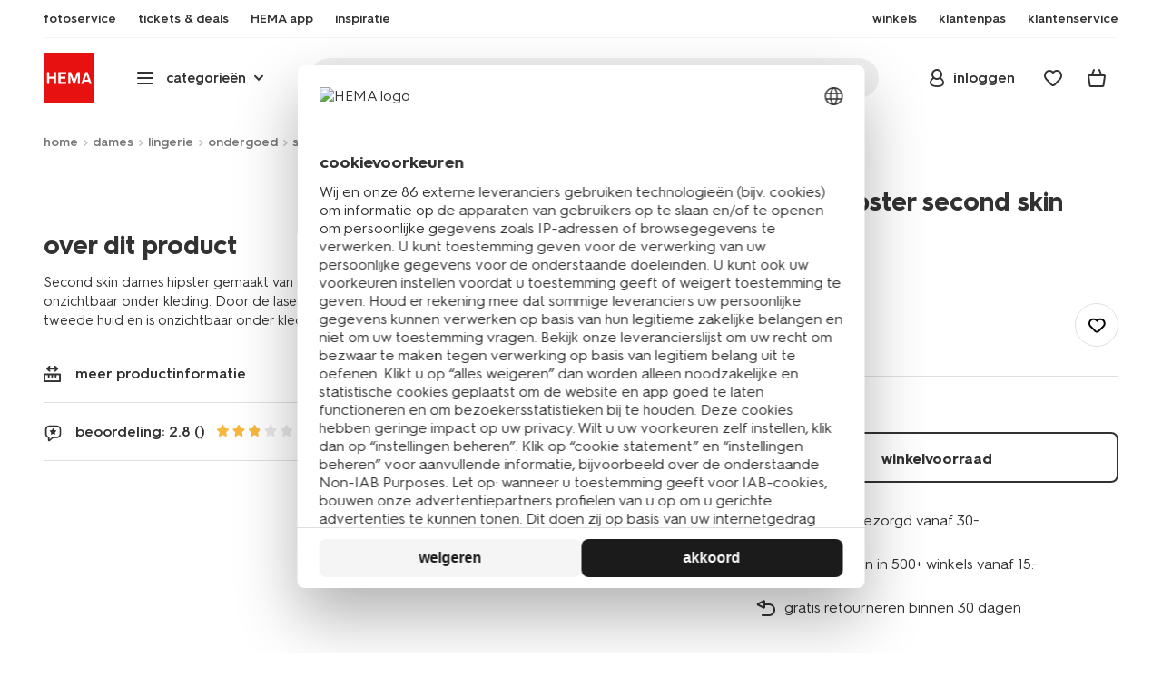

--- FILE ---
content_type: text/html; charset=utf-8
request_url: https://www.google.com/recaptcha/api2/anchor?ar=1&k=6LdDtwAsAAAAAEgbvo2jWpI8-uQiu2NrkVsY9ZEz&co=aHR0cHM6Ly93d3cuaGVtYS5ubDo0NDM.&hl=en&v=PoyoqOPhxBO7pBk68S4YbpHZ&size=invisible&anchor-ms=20000&execute-ms=30000&cb=xztk2g9nnycz
body_size: 49530
content:
<!DOCTYPE HTML><html dir="ltr" lang="en"><head><meta http-equiv="Content-Type" content="text/html; charset=UTF-8">
<meta http-equiv="X-UA-Compatible" content="IE=edge">
<title>reCAPTCHA</title>
<style type="text/css">
/* cyrillic-ext */
@font-face {
  font-family: 'Roboto';
  font-style: normal;
  font-weight: 400;
  font-stretch: 100%;
  src: url(//fonts.gstatic.com/s/roboto/v48/KFO7CnqEu92Fr1ME7kSn66aGLdTylUAMa3GUBHMdazTgWw.woff2) format('woff2');
  unicode-range: U+0460-052F, U+1C80-1C8A, U+20B4, U+2DE0-2DFF, U+A640-A69F, U+FE2E-FE2F;
}
/* cyrillic */
@font-face {
  font-family: 'Roboto';
  font-style: normal;
  font-weight: 400;
  font-stretch: 100%;
  src: url(//fonts.gstatic.com/s/roboto/v48/KFO7CnqEu92Fr1ME7kSn66aGLdTylUAMa3iUBHMdazTgWw.woff2) format('woff2');
  unicode-range: U+0301, U+0400-045F, U+0490-0491, U+04B0-04B1, U+2116;
}
/* greek-ext */
@font-face {
  font-family: 'Roboto';
  font-style: normal;
  font-weight: 400;
  font-stretch: 100%;
  src: url(//fonts.gstatic.com/s/roboto/v48/KFO7CnqEu92Fr1ME7kSn66aGLdTylUAMa3CUBHMdazTgWw.woff2) format('woff2');
  unicode-range: U+1F00-1FFF;
}
/* greek */
@font-face {
  font-family: 'Roboto';
  font-style: normal;
  font-weight: 400;
  font-stretch: 100%;
  src: url(//fonts.gstatic.com/s/roboto/v48/KFO7CnqEu92Fr1ME7kSn66aGLdTylUAMa3-UBHMdazTgWw.woff2) format('woff2');
  unicode-range: U+0370-0377, U+037A-037F, U+0384-038A, U+038C, U+038E-03A1, U+03A3-03FF;
}
/* math */
@font-face {
  font-family: 'Roboto';
  font-style: normal;
  font-weight: 400;
  font-stretch: 100%;
  src: url(//fonts.gstatic.com/s/roboto/v48/KFO7CnqEu92Fr1ME7kSn66aGLdTylUAMawCUBHMdazTgWw.woff2) format('woff2');
  unicode-range: U+0302-0303, U+0305, U+0307-0308, U+0310, U+0312, U+0315, U+031A, U+0326-0327, U+032C, U+032F-0330, U+0332-0333, U+0338, U+033A, U+0346, U+034D, U+0391-03A1, U+03A3-03A9, U+03B1-03C9, U+03D1, U+03D5-03D6, U+03F0-03F1, U+03F4-03F5, U+2016-2017, U+2034-2038, U+203C, U+2040, U+2043, U+2047, U+2050, U+2057, U+205F, U+2070-2071, U+2074-208E, U+2090-209C, U+20D0-20DC, U+20E1, U+20E5-20EF, U+2100-2112, U+2114-2115, U+2117-2121, U+2123-214F, U+2190, U+2192, U+2194-21AE, U+21B0-21E5, U+21F1-21F2, U+21F4-2211, U+2213-2214, U+2216-22FF, U+2308-230B, U+2310, U+2319, U+231C-2321, U+2336-237A, U+237C, U+2395, U+239B-23B7, U+23D0, U+23DC-23E1, U+2474-2475, U+25AF, U+25B3, U+25B7, U+25BD, U+25C1, U+25CA, U+25CC, U+25FB, U+266D-266F, U+27C0-27FF, U+2900-2AFF, U+2B0E-2B11, U+2B30-2B4C, U+2BFE, U+3030, U+FF5B, U+FF5D, U+1D400-1D7FF, U+1EE00-1EEFF;
}
/* symbols */
@font-face {
  font-family: 'Roboto';
  font-style: normal;
  font-weight: 400;
  font-stretch: 100%;
  src: url(//fonts.gstatic.com/s/roboto/v48/KFO7CnqEu92Fr1ME7kSn66aGLdTylUAMaxKUBHMdazTgWw.woff2) format('woff2');
  unicode-range: U+0001-000C, U+000E-001F, U+007F-009F, U+20DD-20E0, U+20E2-20E4, U+2150-218F, U+2190, U+2192, U+2194-2199, U+21AF, U+21E6-21F0, U+21F3, U+2218-2219, U+2299, U+22C4-22C6, U+2300-243F, U+2440-244A, U+2460-24FF, U+25A0-27BF, U+2800-28FF, U+2921-2922, U+2981, U+29BF, U+29EB, U+2B00-2BFF, U+4DC0-4DFF, U+FFF9-FFFB, U+10140-1018E, U+10190-1019C, U+101A0, U+101D0-101FD, U+102E0-102FB, U+10E60-10E7E, U+1D2C0-1D2D3, U+1D2E0-1D37F, U+1F000-1F0FF, U+1F100-1F1AD, U+1F1E6-1F1FF, U+1F30D-1F30F, U+1F315, U+1F31C, U+1F31E, U+1F320-1F32C, U+1F336, U+1F378, U+1F37D, U+1F382, U+1F393-1F39F, U+1F3A7-1F3A8, U+1F3AC-1F3AF, U+1F3C2, U+1F3C4-1F3C6, U+1F3CA-1F3CE, U+1F3D4-1F3E0, U+1F3ED, U+1F3F1-1F3F3, U+1F3F5-1F3F7, U+1F408, U+1F415, U+1F41F, U+1F426, U+1F43F, U+1F441-1F442, U+1F444, U+1F446-1F449, U+1F44C-1F44E, U+1F453, U+1F46A, U+1F47D, U+1F4A3, U+1F4B0, U+1F4B3, U+1F4B9, U+1F4BB, U+1F4BF, U+1F4C8-1F4CB, U+1F4D6, U+1F4DA, U+1F4DF, U+1F4E3-1F4E6, U+1F4EA-1F4ED, U+1F4F7, U+1F4F9-1F4FB, U+1F4FD-1F4FE, U+1F503, U+1F507-1F50B, U+1F50D, U+1F512-1F513, U+1F53E-1F54A, U+1F54F-1F5FA, U+1F610, U+1F650-1F67F, U+1F687, U+1F68D, U+1F691, U+1F694, U+1F698, U+1F6AD, U+1F6B2, U+1F6B9-1F6BA, U+1F6BC, U+1F6C6-1F6CF, U+1F6D3-1F6D7, U+1F6E0-1F6EA, U+1F6F0-1F6F3, U+1F6F7-1F6FC, U+1F700-1F7FF, U+1F800-1F80B, U+1F810-1F847, U+1F850-1F859, U+1F860-1F887, U+1F890-1F8AD, U+1F8B0-1F8BB, U+1F8C0-1F8C1, U+1F900-1F90B, U+1F93B, U+1F946, U+1F984, U+1F996, U+1F9E9, U+1FA00-1FA6F, U+1FA70-1FA7C, U+1FA80-1FA89, U+1FA8F-1FAC6, U+1FACE-1FADC, U+1FADF-1FAE9, U+1FAF0-1FAF8, U+1FB00-1FBFF;
}
/* vietnamese */
@font-face {
  font-family: 'Roboto';
  font-style: normal;
  font-weight: 400;
  font-stretch: 100%;
  src: url(//fonts.gstatic.com/s/roboto/v48/KFO7CnqEu92Fr1ME7kSn66aGLdTylUAMa3OUBHMdazTgWw.woff2) format('woff2');
  unicode-range: U+0102-0103, U+0110-0111, U+0128-0129, U+0168-0169, U+01A0-01A1, U+01AF-01B0, U+0300-0301, U+0303-0304, U+0308-0309, U+0323, U+0329, U+1EA0-1EF9, U+20AB;
}
/* latin-ext */
@font-face {
  font-family: 'Roboto';
  font-style: normal;
  font-weight: 400;
  font-stretch: 100%;
  src: url(//fonts.gstatic.com/s/roboto/v48/KFO7CnqEu92Fr1ME7kSn66aGLdTylUAMa3KUBHMdazTgWw.woff2) format('woff2');
  unicode-range: U+0100-02BA, U+02BD-02C5, U+02C7-02CC, U+02CE-02D7, U+02DD-02FF, U+0304, U+0308, U+0329, U+1D00-1DBF, U+1E00-1E9F, U+1EF2-1EFF, U+2020, U+20A0-20AB, U+20AD-20C0, U+2113, U+2C60-2C7F, U+A720-A7FF;
}
/* latin */
@font-face {
  font-family: 'Roboto';
  font-style: normal;
  font-weight: 400;
  font-stretch: 100%;
  src: url(//fonts.gstatic.com/s/roboto/v48/KFO7CnqEu92Fr1ME7kSn66aGLdTylUAMa3yUBHMdazQ.woff2) format('woff2');
  unicode-range: U+0000-00FF, U+0131, U+0152-0153, U+02BB-02BC, U+02C6, U+02DA, U+02DC, U+0304, U+0308, U+0329, U+2000-206F, U+20AC, U+2122, U+2191, U+2193, U+2212, U+2215, U+FEFF, U+FFFD;
}
/* cyrillic-ext */
@font-face {
  font-family: 'Roboto';
  font-style: normal;
  font-weight: 500;
  font-stretch: 100%;
  src: url(//fonts.gstatic.com/s/roboto/v48/KFO7CnqEu92Fr1ME7kSn66aGLdTylUAMa3GUBHMdazTgWw.woff2) format('woff2');
  unicode-range: U+0460-052F, U+1C80-1C8A, U+20B4, U+2DE0-2DFF, U+A640-A69F, U+FE2E-FE2F;
}
/* cyrillic */
@font-face {
  font-family: 'Roboto';
  font-style: normal;
  font-weight: 500;
  font-stretch: 100%;
  src: url(//fonts.gstatic.com/s/roboto/v48/KFO7CnqEu92Fr1ME7kSn66aGLdTylUAMa3iUBHMdazTgWw.woff2) format('woff2');
  unicode-range: U+0301, U+0400-045F, U+0490-0491, U+04B0-04B1, U+2116;
}
/* greek-ext */
@font-face {
  font-family: 'Roboto';
  font-style: normal;
  font-weight: 500;
  font-stretch: 100%;
  src: url(//fonts.gstatic.com/s/roboto/v48/KFO7CnqEu92Fr1ME7kSn66aGLdTylUAMa3CUBHMdazTgWw.woff2) format('woff2');
  unicode-range: U+1F00-1FFF;
}
/* greek */
@font-face {
  font-family: 'Roboto';
  font-style: normal;
  font-weight: 500;
  font-stretch: 100%;
  src: url(//fonts.gstatic.com/s/roboto/v48/KFO7CnqEu92Fr1ME7kSn66aGLdTylUAMa3-UBHMdazTgWw.woff2) format('woff2');
  unicode-range: U+0370-0377, U+037A-037F, U+0384-038A, U+038C, U+038E-03A1, U+03A3-03FF;
}
/* math */
@font-face {
  font-family: 'Roboto';
  font-style: normal;
  font-weight: 500;
  font-stretch: 100%;
  src: url(//fonts.gstatic.com/s/roboto/v48/KFO7CnqEu92Fr1ME7kSn66aGLdTylUAMawCUBHMdazTgWw.woff2) format('woff2');
  unicode-range: U+0302-0303, U+0305, U+0307-0308, U+0310, U+0312, U+0315, U+031A, U+0326-0327, U+032C, U+032F-0330, U+0332-0333, U+0338, U+033A, U+0346, U+034D, U+0391-03A1, U+03A3-03A9, U+03B1-03C9, U+03D1, U+03D5-03D6, U+03F0-03F1, U+03F4-03F5, U+2016-2017, U+2034-2038, U+203C, U+2040, U+2043, U+2047, U+2050, U+2057, U+205F, U+2070-2071, U+2074-208E, U+2090-209C, U+20D0-20DC, U+20E1, U+20E5-20EF, U+2100-2112, U+2114-2115, U+2117-2121, U+2123-214F, U+2190, U+2192, U+2194-21AE, U+21B0-21E5, U+21F1-21F2, U+21F4-2211, U+2213-2214, U+2216-22FF, U+2308-230B, U+2310, U+2319, U+231C-2321, U+2336-237A, U+237C, U+2395, U+239B-23B7, U+23D0, U+23DC-23E1, U+2474-2475, U+25AF, U+25B3, U+25B7, U+25BD, U+25C1, U+25CA, U+25CC, U+25FB, U+266D-266F, U+27C0-27FF, U+2900-2AFF, U+2B0E-2B11, U+2B30-2B4C, U+2BFE, U+3030, U+FF5B, U+FF5D, U+1D400-1D7FF, U+1EE00-1EEFF;
}
/* symbols */
@font-face {
  font-family: 'Roboto';
  font-style: normal;
  font-weight: 500;
  font-stretch: 100%;
  src: url(//fonts.gstatic.com/s/roboto/v48/KFO7CnqEu92Fr1ME7kSn66aGLdTylUAMaxKUBHMdazTgWw.woff2) format('woff2');
  unicode-range: U+0001-000C, U+000E-001F, U+007F-009F, U+20DD-20E0, U+20E2-20E4, U+2150-218F, U+2190, U+2192, U+2194-2199, U+21AF, U+21E6-21F0, U+21F3, U+2218-2219, U+2299, U+22C4-22C6, U+2300-243F, U+2440-244A, U+2460-24FF, U+25A0-27BF, U+2800-28FF, U+2921-2922, U+2981, U+29BF, U+29EB, U+2B00-2BFF, U+4DC0-4DFF, U+FFF9-FFFB, U+10140-1018E, U+10190-1019C, U+101A0, U+101D0-101FD, U+102E0-102FB, U+10E60-10E7E, U+1D2C0-1D2D3, U+1D2E0-1D37F, U+1F000-1F0FF, U+1F100-1F1AD, U+1F1E6-1F1FF, U+1F30D-1F30F, U+1F315, U+1F31C, U+1F31E, U+1F320-1F32C, U+1F336, U+1F378, U+1F37D, U+1F382, U+1F393-1F39F, U+1F3A7-1F3A8, U+1F3AC-1F3AF, U+1F3C2, U+1F3C4-1F3C6, U+1F3CA-1F3CE, U+1F3D4-1F3E0, U+1F3ED, U+1F3F1-1F3F3, U+1F3F5-1F3F7, U+1F408, U+1F415, U+1F41F, U+1F426, U+1F43F, U+1F441-1F442, U+1F444, U+1F446-1F449, U+1F44C-1F44E, U+1F453, U+1F46A, U+1F47D, U+1F4A3, U+1F4B0, U+1F4B3, U+1F4B9, U+1F4BB, U+1F4BF, U+1F4C8-1F4CB, U+1F4D6, U+1F4DA, U+1F4DF, U+1F4E3-1F4E6, U+1F4EA-1F4ED, U+1F4F7, U+1F4F9-1F4FB, U+1F4FD-1F4FE, U+1F503, U+1F507-1F50B, U+1F50D, U+1F512-1F513, U+1F53E-1F54A, U+1F54F-1F5FA, U+1F610, U+1F650-1F67F, U+1F687, U+1F68D, U+1F691, U+1F694, U+1F698, U+1F6AD, U+1F6B2, U+1F6B9-1F6BA, U+1F6BC, U+1F6C6-1F6CF, U+1F6D3-1F6D7, U+1F6E0-1F6EA, U+1F6F0-1F6F3, U+1F6F7-1F6FC, U+1F700-1F7FF, U+1F800-1F80B, U+1F810-1F847, U+1F850-1F859, U+1F860-1F887, U+1F890-1F8AD, U+1F8B0-1F8BB, U+1F8C0-1F8C1, U+1F900-1F90B, U+1F93B, U+1F946, U+1F984, U+1F996, U+1F9E9, U+1FA00-1FA6F, U+1FA70-1FA7C, U+1FA80-1FA89, U+1FA8F-1FAC6, U+1FACE-1FADC, U+1FADF-1FAE9, U+1FAF0-1FAF8, U+1FB00-1FBFF;
}
/* vietnamese */
@font-face {
  font-family: 'Roboto';
  font-style: normal;
  font-weight: 500;
  font-stretch: 100%;
  src: url(//fonts.gstatic.com/s/roboto/v48/KFO7CnqEu92Fr1ME7kSn66aGLdTylUAMa3OUBHMdazTgWw.woff2) format('woff2');
  unicode-range: U+0102-0103, U+0110-0111, U+0128-0129, U+0168-0169, U+01A0-01A1, U+01AF-01B0, U+0300-0301, U+0303-0304, U+0308-0309, U+0323, U+0329, U+1EA0-1EF9, U+20AB;
}
/* latin-ext */
@font-face {
  font-family: 'Roboto';
  font-style: normal;
  font-weight: 500;
  font-stretch: 100%;
  src: url(//fonts.gstatic.com/s/roboto/v48/KFO7CnqEu92Fr1ME7kSn66aGLdTylUAMa3KUBHMdazTgWw.woff2) format('woff2');
  unicode-range: U+0100-02BA, U+02BD-02C5, U+02C7-02CC, U+02CE-02D7, U+02DD-02FF, U+0304, U+0308, U+0329, U+1D00-1DBF, U+1E00-1E9F, U+1EF2-1EFF, U+2020, U+20A0-20AB, U+20AD-20C0, U+2113, U+2C60-2C7F, U+A720-A7FF;
}
/* latin */
@font-face {
  font-family: 'Roboto';
  font-style: normal;
  font-weight: 500;
  font-stretch: 100%;
  src: url(//fonts.gstatic.com/s/roboto/v48/KFO7CnqEu92Fr1ME7kSn66aGLdTylUAMa3yUBHMdazQ.woff2) format('woff2');
  unicode-range: U+0000-00FF, U+0131, U+0152-0153, U+02BB-02BC, U+02C6, U+02DA, U+02DC, U+0304, U+0308, U+0329, U+2000-206F, U+20AC, U+2122, U+2191, U+2193, U+2212, U+2215, U+FEFF, U+FFFD;
}
/* cyrillic-ext */
@font-face {
  font-family: 'Roboto';
  font-style: normal;
  font-weight: 900;
  font-stretch: 100%;
  src: url(//fonts.gstatic.com/s/roboto/v48/KFO7CnqEu92Fr1ME7kSn66aGLdTylUAMa3GUBHMdazTgWw.woff2) format('woff2');
  unicode-range: U+0460-052F, U+1C80-1C8A, U+20B4, U+2DE0-2DFF, U+A640-A69F, U+FE2E-FE2F;
}
/* cyrillic */
@font-face {
  font-family: 'Roboto';
  font-style: normal;
  font-weight: 900;
  font-stretch: 100%;
  src: url(//fonts.gstatic.com/s/roboto/v48/KFO7CnqEu92Fr1ME7kSn66aGLdTylUAMa3iUBHMdazTgWw.woff2) format('woff2');
  unicode-range: U+0301, U+0400-045F, U+0490-0491, U+04B0-04B1, U+2116;
}
/* greek-ext */
@font-face {
  font-family: 'Roboto';
  font-style: normal;
  font-weight: 900;
  font-stretch: 100%;
  src: url(//fonts.gstatic.com/s/roboto/v48/KFO7CnqEu92Fr1ME7kSn66aGLdTylUAMa3CUBHMdazTgWw.woff2) format('woff2');
  unicode-range: U+1F00-1FFF;
}
/* greek */
@font-face {
  font-family: 'Roboto';
  font-style: normal;
  font-weight: 900;
  font-stretch: 100%;
  src: url(//fonts.gstatic.com/s/roboto/v48/KFO7CnqEu92Fr1ME7kSn66aGLdTylUAMa3-UBHMdazTgWw.woff2) format('woff2');
  unicode-range: U+0370-0377, U+037A-037F, U+0384-038A, U+038C, U+038E-03A1, U+03A3-03FF;
}
/* math */
@font-face {
  font-family: 'Roboto';
  font-style: normal;
  font-weight: 900;
  font-stretch: 100%;
  src: url(//fonts.gstatic.com/s/roboto/v48/KFO7CnqEu92Fr1ME7kSn66aGLdTylUAMawCUBHMdazTgWw.woff2) format('woff2');
  unicode-range: U+0302-0303, U+0305, U+0307-0308, U+0310, U+0312, U+0315, U+031A, U+0326-0327, U+032C, U+032F-0330, U+0332-0333, U+0338, U+033A, U+0346, U+034D, U+0391-03A1, U+03A3-03A9, U+03B1-03C9, U+03D1, U+03D5-03D6, U+03F0-03F1, U+03F4-03F5, U+2016-2017, U+2034-2038, U+203C, U+2040, U+2043, U+2047, U+2050, U+2057, U+205F, U+2070-2071, U+2074-208E, U+2090-209C, U+20D0-20DC, U+20E1, U+20E5-20EF, U+2100-2112, U+2114-2115, U+2117-2121, U+2123-214F, U+2190, U+2192, U+2194-21AE, U+21B0-21E5, U+21F1-21F2, U+21F4-2211, U+2213-2214, U+2216-22FF, U+2308-230B, U+2310, U+2319, U+231C-2321, U+2336-237A, U+237C, U+2395, U+239B-23B7, U+23D0, U+23DC-23E1, U+2474-2475, U+25AF, U+25B3, U+25B7, U+25BD, U+25C1, U+25CA, U+25CC, U+25FB, U+266D-266F, U+27C0-27FF, U+2900-2AFF, U+2B0E-2B11, U+2B30-2B4C, U+2BFE, U+3030, U+FF5B, U+FF5D, U+1D400-1D7FF, U+1EE00-1EEFF;
}
/* symbols */
@font-face {
  font-family: 'Roboto';
  font-style: normal;
  font-weight: 900;
  font-stretch: 100%;
  src: url(//fonts.gstatic.com/s/roboto/v48/KFO7CnqEu92Fr1ME7kSn66aGLdTylUAMaxKUBHMdazTgWw.woff2) format('woff2');
  unicode-range: U+0001-000C, U+000E-001F, U+007F-009F, U+20DD-20E0, U+20E2-20E4, U+2150-218F, U+2190, U+2192, U+2194-2199, U+21AF, U+21E6-21F0, U+21F3, U+2218-2219, U+2299, U+22C4-22C6, U+2300-243F, U+2440-244A, U+2460-24FF, U+25A0-27BF, U+2800-28FF, U+2921-2922, U+2981, U+29BF, U+29EB, U+2B00-2BFF, U+4DC0-4DFF, U+FFF9-FFFB, U+10140-1018E, U+10190-1019C, U+101A0, U+101D0-101FD, U+102E0-102FB, U+10E60-10E7E, U+1D2C0-1D2D3, U+1D2E0-1D37F, U+1F000-1F0FF, U+1F100-1F1AD, U+1F1E6-1F1FF, U+1F30D-1F30F, U+1F315, U+1F31C, U+1F31E, U+1F320-1F32C, U+1F336, U+1F378, U+1F37D, U+1F382, U+1F393-1F39F, U+1F3A7-1F3A8, U+1F3AC-1F3AF, U+1F3C2, U+1F3C4-1F3C6, U+1F3CA-1F3CE, U+1F3D4-1F3E0, U+1F3ED, U+1F3F1-1F3F3, U+1F3F5-1F3F7, U+1F408, U+1F415, U+1F41F, U+1F426, U+1F43F, U+1F441-1F442, U+1F444, U+1F446-1F449, U+1F44C-1F44E, U+1F453, U+1F46A, U+1F47D, U+1F4A3, U+1F4B0, U+1F4B3, U+1F4B9, U+1F4BB, U+1F4BF, U+1F4C8-1F4CB, U+1F4D6, U+1F4DA, U+1F4DF, U+1F4E3-1F4E6, U+1F4EA-1F4ED, U+1F4F7, U+1F4F9-1F4FB, U+1F4FD-1F4FE, U+1F503, U+1F507-1F50B, U+1F50D, U+1F512-1F513, U+1F53E-1F54A, U+1F54F-1F5FA, U+1F610, U+1F650-1F67F, U+1F687, U+1F68D, U+1F691, U+1F694, U+1F698, U+1F6AD, U+1F6B2, U+1F6B9-1F6BA, U+1F6BC, U+1F6C6-1F6CF, U+1F6D3-1F6D7, U+1F6E0-1F6EA, U+1F6F0-1F6F3, U+1F6F7-1F6FC, U+1F700-1F7FF, U+1F800-1F80B, U+1F810-1F847, U+1F850-1F859, U+1F860-1F887, U+1F890-1F8AD, U+1F8B0-1F8BB, U+1F8C0-1F8C1, U+1F900-1F90B, U+1F93B, U+1F946, U+1F984, U+1F996, U+1F9E9, U+1FA00-1FA6F, U+1FA70-1FA7C, U+1FA80-1FA89, U+1FA8F-1FAC6, U+1FACE-1FADC, U+1FADF-1FAE9, U+1FAF0-1FAF8, U+1FB00-1FBFF;
}
/* vietnamese */
@font-face {
  font-family: 'Roboto';
  font-style: normal;
  font-weight: 900;
  font-stretch: 100%;
  src: url(//fonts.gstatic.com/s/roboto/v48/KFO7CnqEu92Fr1ME7kSn66aGLdTylUAMa3OUBHMdazTgWw.woff2) format('woff2');
  unicode-range: U+0102-0103, U+0110-0111, U+0128-0129, U+0168-0169, U+01A0-01A1, U+01AF-01B0, U+0300-0301, U+0303-0304, U+0308-0309, U+0323, U+0329, U+1EA0-1EF9, U+20AB;
}
/* latin-ext */
@font-face {
  font-family: 'Roboto';
  font-style: normal;
  font-weight: 900;
  font-stretch: 100%;
  src: url(//fonts.gstatic.com/s/roboto/v48/KFO7CnqEu92Fr1ME7kSn66aGLdTylUAMa3KUBHMdazTgWw.woff2) format('woff2');
  unicode-range: U+0100-02BA, U+02BD-02C5, U+02C7-02CC, U+02CE-02D7, U+02DD-02FF, U+0304, U+0308, U+0329, U+1D00-1DBF, U+1E00-1E9F, U+1EF2-1EFF, U+2020, U+20A0-20AB, U+20AD-20C0, U+2113, U+2C60-2C7F, U+A720-A7FF;
}
/* latin */
@font-face {
  font-family: 'Roboto';
  font-style: normal;
  font-weight: 900;
  font-stretch: 100%;
  src: url(//fonts.gstatic.com/s/roboto/v48/KFO7CnqEu92Fr1ME7kSn66aGLdTylUAMa3yUBHMdazQ.woff2) format('woff2');
  unicode-range: U+0000-00FF, U+0131, U+0152-0153, U+02BB-02BC, U+02C6, U+02DA, U+02DC, U+0304, U+0308, U+0329, U+2000-206F, U+20AC, U+2122, U+2191, U+2193, U+2212, U+2215, U+FEFF, U+FFFD;
}

</style>
<link rel="stylesheet" type="text/css" href="https://www.gstatic.com/recaptcha/releases/PoyoqOPhxBO7pBk68S4YbpHZ/styles__ltr.css">
<script nonce="8qr4jmsPlQHbKSBRwUoxeg" type="text/javascript">window['__recaptcha_api'] = 'https://www.google.com/recaptcha/api2/';</script>
<script type="text/javascript" src="https://www.gstatic.com/recaptcha/releases/PoyoqOPhxBO7pBk68S4YbpHZ/recaptcha__en.js" nonce="8qr4jmsPlQHbKSBRwUoxeg">
      
    </script></head>
<body><div id="rc-anchor-alert" class="rc-anchor-alert"></div>
<input type="hidden" id="recaptcha-token" value="[base64]">
<script type="text/javascript" nonce="8qr4jmsPlQHbKSBRwUoxeg">
      recaptcha.anchor.Main.init("[\x22ainput\x22,[\x22bgdata\x22,\x22\x22,\[base64]/[base64]/[base64]/bmV3IHJbeF0oY1swXSk6RT09Mj9uZXcgclt4XShjWzBdLGNbMV0pOkU9PTM/bmV3IHJbeF0oY1swXSxjWzFdLGNbMl0pOkU9PTQ/[base64]/[base64]/[base64]/[base64]/[base64]/[base64]/[base64]/[base64]\x22,\[base64]\\u003d\x22,\x22fcKsYRvCo1BbwoTDmC/CpVrDuyQnwqzDsMKwwo7DiEpWXsOSw4whMwwnwoVJw6wnO8O2w7MNwo0WIFNVwo5JQMKkw4bDksOlw6gyJsOuw5/[base64]/[base64]/DkCrCvsOkwqZCw6XCrFwew5TDiyMhcMKCV2LDuWLDgT3Dmh3ChcK6w7kbacK1acOdKcK1M8OOwpXCksKbw6xEw4h1w7FmTm3DpFbDhsKHacOmw5kEw4vDt07Dg8O1OHE5AsOaK8K8BXzCsMOPBhAfOsOBwrROHEbDgklHwqUKa8K+Ck43w4/[base64]/DjHPCm1QjScOuw4MJwpNHwrJ0cEfCusOIVmchKsKfTG4jwp9UP1zCtMKBwo43aMOLwrQXwqvDo8Kdw64Mw5fDshbCmsOzwpADw6/ChcK+wrp4wrEZTsKeB8KRPi9WwoPDucOlw6LDiBTDgygZwqTDoDYRHMOiLHguw58bwpd8KBHCoHpCw4RBwpXCssK/wqDChHk1NcKZw4rCosK/CcO7KcOZw4IuwpTCmsOVX8OJa8OHe8KbbQ3CjTthw5TDn8KUw5/DqDTCs8OOwrh3V23Du31Rw4pXXXPCmQ3DtsO+dHBRWcOTbcKfwrXDiWhHw57CpGvDohzDjsOwwpIsbQHCqsKNU1RFwpwPwpQGwqLCsMKtbChYw6nCvsK4w7g3Tn/ChsKow5jCvkFFw5XDo8KbFz9pXcOLGMOfw7fDjzvCksOfwprCgcOXM8OafsKQE8Okw4nCs3vDund/wqvCmn1ZFQVGwogQQVULwoHCoGzDk8KBI8Ofb8OiIsO+wprCosO/e8KvwpDCksOkUMOZw5jDpsKpCBbDrS3DiFfDhw5IbxYCwobDmyLCucO/w5bCh8OdwphJDMKhwp5KNjR/wpl5w6pgwr/CnVoywozCmzskN8OCwr3CssKybkrDkMOUFMOmW8KLOjV7aCnCjsKtVcKOwqpbw6vCmSEBw7kWw4vCv8ODaV17NxQiwqDCriDCuU3DrXDDhsORDMOmw6/DoDbDs8KnRRzDpBVJw5IlZcKpwq/DucOhIMOWwofChMKoHF3ColHCkw/ClE7DtxsAw4IeW8OQQMK9w6wCRsKuwr/CgcKAw68zLU/DvsO/OnZANMOxRcK+TR/CnzTCkcOtw59aPGrCsVZFwoQGSMOrUBpmwqLCtMOMNMKiwp/Clh5fCsKrX3EYdMKrbDnDgMKaYnvDp8KRwo1hW8KHw6LDmcO2Pl8neSbDik8EOMKXRGrDl8KKwoPCt8KTDcKIw6wwd8KZcMOGCikkWybDvlUcwr8KwoLClMODF8OYMMOLYVEpYCbCi30bwqjCqHrCqXlCSR0Ew5B/esKyw6xeeiDDk8KFY8OkTsOCbMK7RWFOaTDDuVbDhcOVcMK4X8Osw6zCoTrClsKNeAY9Im7CqcKJUwYoOEIjFcK5w6/[base64]/AsKUw5MAW8Kdw6jCh8OfesKtPDfCkBPDjsOnw6BQWmgKQcK8w7fCl8K8w6Nyw5RZw50qwp5Gwqk9w6lsK8KOJlk5wobCpsOMwqbCscKzWjMLwp3CosOpw7NmawTCh8Kew6MUdsOgRTlhccKLe301w6YiasKpBw5YIMKIw4RLbsKwZzvDrCgSw7wgwq/CjMOTw77CuVnCi8KUBsKHwrXCtsKNWCjCr8KOwobDikbCgFkMwonDgx4Bw4Btcj/[base64]/CqnNDOsK0RTPDosOcwo0OwpldwrA7w43DgMOawqXDpXfCjRFCw7F3VcOKQm/CucONDMOqKyLDkRwQw5HCn3jCm8OTw5/[base64]/Dm8KtwogIWsK8IsKBw4PCowvDoUjCqSZ4C8OHMsKwwq/CtHXCpCVxRgvDjhI9w4xpw6slw4bComvDgMKYFWPDncKOwqobBsKLwozDinXCvMK/[base64]/DhwjDqhXChnjCi8KFJ8OSZHkEA28da8OSw4lpwpF9f8K5w7DCq3wyWiI2w4DDiC4LYGzCtnFrw7TCpgUMUMKIR8KOw4LDoXJFw5gXw5fCgcO3wonCoxNMw5xsw69jwoPDiBRaw4wQByQPwpcyDsKWw6HDq0cKw649IsOEwqLCpMOjwqnCs24hV2AEPj/CrcKFezfDjBdFVcOcLcKZwrsiw7HCicKrJm8/ZcKcLMKXTcOBw65LwpPDhMK3Y8KEcMO1wopOViMzw6gLwrpoYBUgNmrCgsKiQmXDksK5wrPCsiDDtsK4woPDhRoWETIzw4rDlcOFAHpcw5VaMT4EIxrClCIRwpbCisOWO1geAVxSw7nCsw3DmyzDlsODw7vDhixyw7hVw5oED8OtwpDDkWYjwpUeGXo/w7s7CsO2KgnCuT03w6oXw7fCkFBXFh1cwowNDsONBGFeLcKcdsK9JHRpw6PDo8K7wph2JjXCgjnCpnvDklVOG0nCrT7CiMKWCcOowpQVTBgfwp06FSTCrCF/Ow9eOwVJIlgkwrVGwpJiw7AvL8KDIMO2WG7CrDZ0PXTCscOzwoPDosOSwrAnQMOKHl7Ck33DnkJxw5tTZ8OeewFOw6wqwrPDsMO2woZne2Vkw5xyYXjDkcO0dyA+QHl+VQxBejZ6w6Rrw5PCny0zw5QXw44awrFfw78Rw5gawpA6w4XDqAXCmh57w7/Dil8XIB0ZRF8ewpVEMWNVcFDCgsOTw6nDkGbDkT3DuDHCkVlvESJ5QcKQw4TDtjJhOcOww71/w73DucO7w40dwrYdLcKPT8KeLXTCt8KIw7YrIsOOw6g5wprCnBnCs8OyfjTDqlICUlfCpsOKPsOow7cJw6TCksOVw5fCmMO3FsOhwqJ+w4jClg/CsMOywrXDnsK3wqxNwoYAYSgVw6oOEsOTS8Okwrkqwo3CmsKLw4ITORnCucOOw7PCtAjDlMKdOcOwwqjDr8O0wpfDi8Kxw4HDgTQAHEY/CcO3RADDnwbCg3UKbF4cdMOyw4HDkcKfW8KIw7MtJ8KtHMKFwpADwpITQMKOw4YowqLCvVpofWwdwrPCkVjDucK2GS7Cp8KiwpE0wpnCjyvDngcjw6JZAsKLwpYKwr8VJGfCscKFw5Mhw6DCrgrChXVqB1/DscK6EAQ0wqQdwq9tXynDgBTCuMONw6Enw5TDkkMgw4sjwoNAI3fCqsKswqUsw509wqFSw69vw5NdwrscdAI6woXCrBzDk8Kfwr7DjkM8AcKGw5/[base64]/[base64]/DtMOmM8KFfMOQZBHDrzHCv8OKwpjDocOoOgpxw5fDvsODwoVKw5bCocOCw47Dh8K9InjCk3vDrkbDkWTCgcKUIFbDjH0vTsO6w6dKb8OtQsKgw7cmw6/Clm3DlD4Rw5LCrcOiw7YIXsKOGTpAJcOQEG3CvzvDpcOHaS8ZSMKNWjJewp1QSkPDsn00bVzCkcOQwoAva3/Dvn/ClnzDgSkmwrdkw5nDm8KKwrrCtcKpwqHCpWnCg8KsLVbCosOsAcKKwodhN8K3a8Kjw483wrEVIxfClwLDqEp6XcOWOTvDmzTDnCohSyItwr4tw7sXwoQZw5HCv3LDksK+wrk+cMKcfkrCtjdUwrrDhsOdAzh3dsKhPMOOejPDvMKHKnFcw48/[base64]/DvMO7a8OJYMOkPcKMZcOPL8OTwoIKwpk6P0PDvSsmJ3/[base64]/[base64]/CtkvDp8OfV0/[base64]/CtMOWazc7w65zwo13w4tBfMKwccO/LljCrsOnMsK9XjBFfcOowqoHw6JwGcOZTHcZwprCqWwAG8KdJ1XDsm7DjsKbw73Cl1EbasK6EcK8IArDpMORdwTCg8OBT0bCpMK/aUfDgMKlDyXCvFTDqiLDvEjDoDPCvGJyw77ClsK8acKBwqtkw5VewpjCpsKHTXtMJC5zwpnDhsKqw44Dwq/DpmHDgxQrUhnCocOCQEPDosK5KB/DhcK5Tg/CgjfDtcOSVx7ClATDmcKYwolrUsOYLXlcw5RPwr/CqMK3w4BIBBE1w77Dq8KLIsOUwp/DnMO1w6V/woQULgEZAA/DpsKGRXzDpsKGwovDm3/[base64]/DssKTw7UZDcKfwp3DuCVHfcK9K8O+WCg5w4d3TBHDlcK+YsK7w5pOdMOQBnHCkhPCssKkw5HCt8KGwpVNfcKUacKtwqvDtMK8w6k9w7/CuRvDtsKpw6UaES5vH0gqwrTCpcKecMObVMKzMy3CgiXCisKPw6UKw4gFLMO8ET8xw6nChsKJYXFjLCnDkcOIFXfDhRJUYsOkQcKIfhwAwp7DpMOpwozDiSwoccO4w6nCoMKcw7IMw41Jw4Rwwr/Dr8O/W8O4ZMOew78PwotvKMKZEkMww7jCtGQew5DDrxgFwrDCjnLCpU5Ww57CtMO9wqV5Ai3DpsOiwroeEcO7cMKiwoohG8OdPmoucW/DicKiU8OAFsOcGSxpWcOHIMK6HllgOSPDt8Oxw7tPWsOLbgoTHkJ3w7nCocODWH/[base64]/[base64]/[base64]/DgA1FK8KiwpgyQBDDpSsDw6ZvM31Mw7rChVZ+wqrDncOiTMKzw6TCrC7DpVAPw7XDogJSWBZdL1/DqRpTKMORYivDrcO+wpVwXylwwp0Bwq4YLmzCpMOjfHlSU0k1wpDCq8OQDCzCiEfDsnQ/FMOJSsKrwpY+wrjDhMOkw7zCgcOVw6kdM8KUwodmGsKCwrbCqWzDjsOywrPCmDpmw7fCnGjCmXTCnsKWXQ/Ds3hbw6HCmlY7w4/[base64]/[base64]/[base64]/w4ByKcOXIkTCjmHDkE/Dn8KWwpLDnFc/[base64]/w77CvA9aw5BHw4A9w6oLBHfDvTnCkWPDtcOUScOdMcKmwpzCv8OywqYkwpDCtcKLBMOWw5lXw6BSUhY4LAEawpzCgsKfMgjDtcKec8OqMMOfJyrCvcKywofDkzNvbR3DisOJb8KJwpJ7HhrDo1VCwpTDujjCqmDDmcOWEcOFTF7Dk2PCuA7DksOCw4jCtsOCw57DqyI/wq3DgMKfPMOiw6tWDMKFY8Oow7obG8OOwrwgU8Ofwq7CvRIUPwPCiMOrYhcDw6wTw7LCvMK/[base64]/Dp8KIZCjCq07DmsOcQ8K5JV7CmMOJw43DlsO0GyDDhXgawqcTwpfCmVVLwqMyRiLCi8KBAsKKwqnCiCAOwq0iJBjCrSbCpT0OPcOmJiPDkzjCln/[base64]/DgsKhw4cIwo3DiFbDqsKnIAN5w5wBwonDpMOtwqPCgsO5w5VowoTCrsKXJ1XCu1DClU8lS8OzQcOcQVl6FS7DuVt9w5suwq7DqWQnwqMTwohLKhPDlMKvwqXDlcOsUMO+N8O+RkDDsn7ChkfChsKlc2fCucKiOWw0wqXCjjfCjcKnwqDDkjnDkiIgwqR/[base64]/Dj8KTVRLChhBmRsKfwrPChU3DkcO8w49YXBnCqMOswrnDsUcKwqLDtF7CgsObw5HCtBXDq1fDksKMwo99HcOXQMK3w6JCdlPCnkIJasOzw6kAwqnDkl7DhkPDvMOzwrDDlkTCmsKYw4PDqMKXV1NlMMKpw4jCnsORTF3DuHbCmMKXQVjCjMKxT8OEwpjDr37DisOvw6/CoSxDw6ACw6fCpMO4wqnCk0d+UhHCj3/[base64]/CjQw6fMOZw67CjsKuw5nCjsKDwojCgMOxKhLCh8OJXcOlwqrClT56CcKaw6rCpsKlwrnClkfCj8KvPApSesOoJMKmXAJNY8OECj/Cg8KpIhAfw4MjXk08wqvCgcOGw6bDjsOlRj1vwpgNwrsbw5jCgAorwrpdwqLCuMOLGcKyw4LCuQXCgsOvIEAORMOYwozCnGY/OirCnlHCrhZcwo7Ch8KETjzCoSgwCcOcwpjDnnfDjsOSwrVLwo5FCHhzFiV0wonCssKBwpUcFibDjELCjcO2wqjCjCvDrsO1eADDqsK2O8OeVcKcworCnCfChsK9w7rCtwHDpcORw7bDtsOdw7xSw7UybMOgSjbDn8OFwp/[base64]/DsEvCpcOuC8O/[base64]/DlMOxYUXCgiUhOywzSRbDksK5w4fDvMOYwqjCrxDDtQp+GRPCn3lTMcKSw4LClsOpw4jDuMK2JcOIXWzDucKbw5Ybw6pJD8OxeMOsY8KDw6huLg5ia8KtR8OMwpXCnU1uHGrDnsOtPgVid8K1fMOBElR/AMKowpwAw4FkGGfCsksmw6nDiCROIW1Dw5DCicKAw5coV0vDuMO9w7IPWwVLw5YDw4txe8K8aC/Dg8OVwq7CvTwMU8OkwpYgwok9esKgIcOAwrxfEWARG8K9wp/DqCnCjBccwp5Uw4rChsKXw5FmWWfCnnJ+w64rwrfCt8KEcVwrwrfDgzASIDhXwoTDiMOfNMOEw6bDr8OCwovDncKbw7QzwrdPHBFZdMKtwoDDlS1uw4fDlMOaPsKRw4zClcOTwq7DpMKnw6DDscOwwo/Dkh3DimrDqMKLwo1cUsOIwrQTdGbCigAvEjPDnMKcScOLS8KUwqDDozUZYcKpaHvDpMKXXcOjwrRFwqhUwpBUb8Kqwr1XUcOnXiZIwr1VwqXDvSLCmx8wNFrCkmXDsRZPw4M5wpzCpCg5w4jDnMKHwoMhOF/[base64]/wqEmLnbCpcO7wrtVwqZ+wqoQwq3CpRfDr8OMdgrDtVo3RxfDp8O0w5PChsK0ZHclw4HDoMORw6Jiw6sFw48EZzXCoRbDk8KWwr/ClcKGw7YQw57CpWnCnDhbw5fCksKrbWFtwoMuw6jDjj0SZsOFDsK6X8OnE8OdwpHDmiPDi8Oxw6/Crk0oDcO8IsORQTDDtiV6R8KMeMKbwqTDglxbXSHDocKYwoXDvsO/wq8+JSbDhDPCp3U3JxJLwr1WBMORwrLDssKlwqzCkcORwp/ClsK1KcKcw4ZELcK/CEcZVWnCv8OIwosmwq5bwpwrZMKzwpXDgQAbw7wKemRkwq1Owr1sC8KGb8OYw5zCi8OHw6pyw5nCgMOpw6rDsMOXfA7DvAPDiws+cD53BF3Cm8OIfsKZIcKsJ8OKCsOFS8OYKsO1w7bDvA88ScKFZHgIw6DCnxbCjMO5wpLCsz/DuDALw6kXwrfCkGkvwp/CvMKIwpfDrFDDn27DlzfCmUoDwq/CnUwhb8KuWQDCkMOpAcKdw7bChSkeQMKiPhzCnU/[base64]/DsDHDihjCicOTw77CvsKwNsOow7TDkHw/wpc9woN9wohCZsOYw4N3C0p6UCzDp1zCncO4w5fChRrDgsKxGA/DtMK6w63CpcOIw57CnsKSwpAlwp42woZMRxxMw54pwrQQwr/DnA3CrSBXZSQswoPDnjkuw7PDmsOewo/DniUxaMKgwpQMw4XCmsOcX8OZHCjCmRvCqk7CuWIxw5wYw6HDliJhPMOhM8K+KcKTw6wFZGgSKEXCqcO0Qmo2wrXCn1/Cix7CkcOIY8OUw7I3wrRvwqANw6XCoRrCrgZyVDgzdXXCgzXDgx/DuhtTHsOJwqNIw6TDl3zCvcKXwqLDpsKRY1XDv8KAwrwlwqzCt8KIwpkwX8Kkc8O3wrjCusOYwoRBw5U3YsKTwpnCh8O6KMKHw7Y/MsK4wpFuZTvDqhTDh8OQbcKzSsKJwqvDmDQfXcK2f8Otwr9sw7x4w7cLw78mMsKDVmLCmQ59w7pHBUFMV2XCsMKfw4UWTcOLwrrDgMOdw4tYeQJVK8K/w7drw4ILLS5ZWmbDh8ObHFrDmsK5w6kvFmvDhcKfwrDDv0jCiizClMKOQDDCtjMZP0rDoMORw5/CjcKJS8ORCUtwwpt7w7nCjsOgwrDDpg8lJmY7Jk4Ww61Jw5Eqw5otScKCwq1JwroPwobCosKAB8KyLmxSaSDCjcO7wo0FU8KWw7kjHcKtwq1uWsOQBMOOLMOxW8K9w7nDiTzDu8OOakVvPMO9w4Jaw7zDrHAqHMOXwpBOZBXCpzR6HDwXGivCiMKhwr/CkVvCrsOGw4sXw6ZfwoIwDMKMwoFmw7BEw6HDjEIFFsK3w6JHw5EcwpPDsW12CCXCvcO6T3ANw7TDtsKNwqDCtXHDpcKVam4fHHAvwqd8wofDqhfCmi9hwrIwenLCnMKKesOme8Kiwo/DqcKQw57CuQPDgWguw7fDmcKMw79YfMKVC0jCscKmbF/DuG99w7dVw6IRBgPCiEF8w6XCq8KNwoY3w6MGwo3CrllNWcKLwrgMwo9bw64cTDPCrGTCrSFmw5fCqMKow4LCiiQIwrlJPB/DlzvDrcKVcMOQwofDmz7Ck8Okwpc3wqQsw4lNVHjDvUwPecOmw58sbVbDpMKSwr1jw68IDMKrUsKNYhJTwopJw6RDw4I5w5B6w6EAwqrDlsKuTMOtUsOywo9/YsKNd8KnwrhZwo/ChcOMw7rCq3vDvsKNexU5XsOowo7CnMO1McORwpTCu0Yxw6wkwqlPwpvCpGrCnsO4QcOrB8K1d8OkWMOcN8KgwqTCpEnDocOIw7HDpEfCr0/Cvj/[base64]/Dh8KhHMOYMcKLw6doA8KuwplOw4zCg8K8XMOfwojCkVhbwqTCsksnwp1kwrzClj0FwrXDh8Ofw5pbMMKRUcOxRzPCsy1oVXp0CcOaecO5w5goIWfDoznCv1bDq8OPwpTDljgGwqrCsFXCgx/[base64]/CgMKBd8Kvw7hhw5HCghc3w70hwobDlcOTVBc7w7BMRMKGL8OlMjVfwrPDhcOebwpUwq7CpXYEw7duNMKawq4SwqdIw6Q/AMKCw7cRwrIXYlM7esONwroZwrTCq24lbmDDqxN4wqbCvMOww44sw57CrkFYDMKwasOHCHEWwpVyw6DDl8OweMOxwrQ7woMNIsKXwoAfYQw7G8OfBMOJw7fDs8OXdcORZFjDukxTIDo0fmBSwrXCj8OgTMKEN8KlwoXDiz7CmSzDjURjw7hcw4LDizwwZDc/S8OAckZow5jCgADCusKxw6EJwrbCncKEwpLDkMK0w519woHCpltDw57CrsKlw7fCm8O7w6fDsyE/woNxw5HDhMOgwrnDrGvClMO2w7RCHgIcA3vDpldvOBfCsj/DmBdYV8K2w7DCoWjCtk5dJcKSw4dvN8KPAEDClMK9wqZVDcOGISbCg8OQwovDoMOUwqbCvw3CvlM0ViEfw7jDk8OOIsKTYWB/KMOCw4hYw5zCrMOzworDsMKAwqXDg8KLEHXCqnQjwqlow7TDmcKiYDvCrQFhwqx4w7rDgMKbw7HCj2tkwrnCjy1+wrlSWAfDvsOyw6vDksOnHmYUd0hJw7XCscOiGQfDni9Sw6vCvHVIwqzDn8OTTWTCojXCjlPCgQjCkcKHXcKowoAOGMO+QsKow4QOfMO/wpV4JcO5w7c9aiDDqcKaQsOlw552wpRsEcKawq3CvMO4w4TDk8KnaT1SJXkYwolLdQzDoktEw6rCpXs3Vm3DqsK3PzB6Dm/Dl8Kdw5Myw6/CtlHDv0zCgmLCpMOdLX8jBQgibnVdTMO8w6ptFSAbT8OKaMOePcOqw7VmAEZleHQ4woHCmsKfaGk/QyrDpsKHwr0ew5XDkVd0w6EhSBUqUsKiw78zNsKUIUZEwqjDpMK/wqZLwrM6w40pCMOnw7/Cm8OGEcOGZEVow7nCo8O/w7PDokfDii7ChMKDQ8O0O3QewpfCtMK7wrACLGJowrbDrn7CqsOaccO8wpRKQk/DsRLChj9Vw4RLXyJlw717w5nDkcKjAULCtVLChsOrRAHDnyfDv8Kww65hwp/DvsK3GG7DhhYVPCDCtsOFwqXCsMKJwq53SMK5Y8KLwpA7Ijo5IsOSwowRwoVXV3JnIWstIMOgw4MVIAlTDivClcOiKsOKwrPDuHvDvMKHZjLCnDrCrkgEdsOFw5BQw7zCucKZw59HwrtOwrcpDSJiD3UCb1zDtMOnQMKpdBUkN8OKwqsTa8OTwqE/csORAH9Awq1DVsKawqfDtcKsHx0mwoRjw4XCqD3CksKEwpJIPjjCpMKdw6zCuAlrAcKXwqPCjUvCkMKBwooUwpUOZ17ChMKcw4PDtCTCmMKRU8O2EgkpwpXCqztDbSQdwotBw53CjsOywqHDgsOiwq/[base64]/[base64]/w7gBw4dEwqrCq8KcRSpQwpFtMMK9fcOUdMOBfDvCjioHRMKiwpnClsObw64kwpwYw6NXwqVxw6Y/c1nClTBzYnrCssO7wpRwIMOlw7sZw7LCmibCoCdrw7zCnsOZwpQLw6QZJsOTwrUCOUxQVcKYVhDDtQfCucOqwrl/woN2w6rClFjCuhM1UVI/OcOhw6fCqMONwqNfY0Yww5AVLhzCmnwHdFchw6V6w5g+CsKgFMKKD0bDrsKjL8OhX8KqeE3Dlg1pGDA0wpJywoY0NWcAOGASw7/DqsOYNcOAwpbDlcOUdcKiwoXCvTwNVsOmwqcWwokraTXDtXTCjMKUwqjCpcKAwpTDs3l8w4jCpGFdwrY7YDhNKsKSKMK6PsOfw5jChsO0wp3Cp8KzLXgiw713AcORwoLCnkkpYMOYWsO9AcKiwpXCkMK0w7jDs20WWsKxM8KAHGYQwofCpsOpNsO5UMKwenIlw6/CtyUqBAx1wpDCtBXDqsKMw4bDmnzCmsO/Ix7CjsK9FcKxwoHCrE0na8O8KcKbWsK3E8OowqfCuEHCiMKjcmdTw6RsGMKTKH0bWcKOI8Omw4nDrMK3w4/CuMOEK8KdGTBmw6XCkMKnw51jwr3DoVXCnMOVwq3CqFDCjgvDqlIxw5PCmmNPw7TCijrDmm5twonDu2rDg8OPdwXCg8O4w7VsdsK0CUU1EsK9w6Fjw47DgcKSw4jClU1bccO0w5DDqMKWwr1jwoYEcsKOXm/DiW3DicKDwrnCvsKfwrtzwrbDgiHCvyvCpsK+w5BDZj5CeXXCuXbCii3CsMKgwo7DvcKRDsOHbsOBw4pUCcKtw5New5N0w4NLwoJSeMKgw4jCg2LDh8KDUTRFD8OBw5LDojZSwoUwE8KmQcOyWWLDgmJuIRDCvChcwpURe8KTUMOQw5zDvC7DhnzDvMO4ccKuwq/DpnrCqAjDs1TCiQ4ZP8K2wo/DmiA4wr9Aw7rColleBXE6Al0SwozDoj7DhsOXTk7CtsO7XBVSwqc4w6lawpt+wpXDhlQSw6DDqg7CmsOHDlbCtSw5wqrCkyoPPkfCrh0UacKORnjCh3MFw7jDusKmwro8bVTCuwcMecKOBcOowobDtiDCoRrDu8K7X8Kew6zCqMO9wr9dGg/Dq8KCXcOiwrdhEsKew554wpTDmMKGZcOIwoY6w48iO8KHSU7CqMOSwqBTwo/DucKaw6vChMOuHyPDkMKpIBTCoQ/Dt0LCicKFw5sOYcOJdHZENhlCZH9owoDDojYGw5/CqVTDi8Ozw5wsw67CtS0iKwPCuxw/ThDDnTY6wokZQ2vDpsObw7HCi290w4BOw63Ch8KKwqjCgUTCgcOywowAwrrCgcODaMKEFR1ewoQRRsK7VcK4HSZALMKSwqnChy/CnUpSw5JvPcKlw6zCnMO5wrltG8Ohw4vCvgHCoEgUADc/w6wkFX/DsMO+w5oREmtORFBewqYOw7lDCcKQP2xAw6M5wrhnADnDisOHwrNXwoLDqBx8bMOfR0Q8T8OAw7XCvcO4fMKHWsOYBcK7wq5IV08Nwr9XcEfCqzXChcOnw64dwpUXwo8EIQ3CjcK/VlUmw5DDlcOFwpxywpTDkcOCw7Z0diYEw7cDw7rCh8K4dcOpwo1LdsKUw4YbOsKCw6tNNy/CuFjCpGTCssOMUcO5w5LDuh5fw4M5w70xwotCw51Ow7xFwr4VwpzCuB/CkB7CvAPCikpnwoVPasK+woRsJzZcPDUDw49TwrMfwrXDjlRrRMKBX8KHdcOYw6TDgVpBDcOywqbCvsKFw4TCj8OswonDuWR7wpI/DwPCssKWw60YLsKwRHJwwqkgW8Orwp/Ck24qwqbCoTrDv8Oaw7dKCTDDh8K0woY7QwTDn8OKH8O5eMOuw5hVw5kWASjDssOtCMOvPsONEm7Dql0rwobCrsObCmDClmTCjBoUw57CshQyL8OIPsOMwprCsFovwpDDiRzDuGbColPDinbCsRDDo8Kpwo0te8KzfGXDmA/[base64]/CpMO/[base64]/MRxswo8kwpDCmMOfwqDCqsOBDErDhmnDvsKIw70Awo1zwqYyw5gHw4hSwpnDlcO3TcKibMOacE8BwqLDj8Kdw6TCisK/wr9aw6XCs8O6URkGMcOcBcKeBG0DwqnChcOHMsOCUAo6w5PDuknCjWBzJ8KOaWpGw4XDk8OYwr3DhR0owoQDwr7Cr2PCoQXDssO8wrrCk1sdesK+wr7CkyrCtjQOw4xjwpTDkMO7VwVqw7kEwq/[base64]/DpHh7NSHDpcO4fCfCjXHChcO0KXM8FGvDtBLCjsOPdhXDuU/Ct8OwScKEw7MVw6zDnMOrwoR/w7rDgV9bwrzCkirCqwfDucO+w6k8XhLDqMKUw7vCiTjDvMKBLMONw4sFIsOCEU7CnsKLwp7DnEXDh2JOw4N5DFsXRGkhwqs0wonCg2N3O8Kbw4dhV8KSw7TCkcO5wpTDix1owow7w61Kw59vRBzDtxYLZcKKwrPDmhHDuQdkSmvCpsO4GMOiw6/DmzLCgCpJw449wqzCkTnDmijCscO+CsOQwrowEETCtMOKNcKhbMKUfcOBUMOSP8Kbw7jCjFFwwpBYREd4wqwKwpdBaUMdWcKWacOmwo/DksK6cgnDrhh2Iw7DqgfDrXHCsMKKP8KMfUvChCUdbMKVwo/DusKew6ZpcVp5wrAheCPCom5Cwrliw55kwo7Cs33DoMOxwo3DhlzDpip9wonDjsOkJcOvDTjDhsKFw6YewrXCjEY0fsKUNMKywpcdw5Anwo8xG8KedzQNwoXDgcKbw7fDlGHDhMK/[base64]/Dl8Kee8KGw5DDjcOmwqDDj3JgLDXCkMKYGsOPwr1iYWNJw7NBJ1LDpsOKw5jDtsOQO3TDgSDDkEzCtcOmwqwkdjDDkMOlw5RYw7vDo2snasKNw5kUCT/DqWVcwpfClsODJ8KmD8Kbw6AxfsOswrvDg8Okw6RybMK0wpPDrAZ7asK/[base64]/DiFrDjMKhC8O9wpJcccO4ZHvDu8OHw6XCrHcUYsOEwq/DjUnCulhtKMKfXVTDgcKmfBjCjjnDh8KwCcOdwqpkLBrCtCfDuwJFw4/DmmrDlcOhwrcNEjJCWiluEyogGsO1w5MBX2bDmsOLw5HDgMOSw63DkDvDh8KAw63DnMONw7ICPlPDkkE9w6HDsMO+H8Okw4TDjD/Cu2cAw79Vwph1MsOOwqnChMK6YWVhKBbCmC5OwpnCrMKgwrxUQ3/[base64]/Cv3RcwrFJWMKvwpXCqcK8w7LDjcOKw44Iwokjw4rDgcKXA8Kgwp7CsXBGTD7CjMOawpdCwogFw4kWwovCrWILYkIeBhlAGcO3B8KCCMK8wq/Cn8KYYsO9w5dMwpNUw7M3PgLCuxYSexrCjQ7CkcKrw7vCvl0XQcKpw6vCrcK6fcOFw5PCoWdsw7bCr24nw6I6JsKFMR7CpnBJXsOgIsK8LMKLw5kBwq0adsOcw4HCs8OtSV/CmMOJw5bChMKgwqNYwqt6YWIOw6HDhGQYcsKZBsKfesORwr0SZRTCvGRYN0pzwqjDmsKww59naMKyKxdwIg4ZbsOVTTgTOMOyCMOsP1Ena8K1w7HCs8OywoLCucKLVhbDs8KVwoXCmSs/[base64]/[base64]/DpMOeeVd4RcKmwo1/wqvDr8KrDcKiw4DClsKMw6VXRWdIwpjCkivChsKDwq/Cr8K/acObwqjCsG1Zw5/CsmMVwpjCjm8gwqEYwovDm3Eswqlnw4PCksOgeDzDq1vCgC/CqhgJw7zDkEHDvxrDpWXDp8Kww4jCpXkbd8OdwpLDhQtrwq/DhR7CrCjDusK2Q8OeWSzCv8Ojw7vCtzzDiB4jwoZ6wrjDqsOrLcKMW8OxU8O7wrhDw6k0wp0gwq8+w5jDmGzDlsKiwqLDr8Ktw4LDvcKqw5JPPyjDp2JBw7sBLMKEwrlgWcOYeTNKw6RLwpNywrvDoVTDgk/DonTDoWU2dixRK8KZUx7Cm8Olwo5aAMOqGMKdwp7CqznCg8OmE8OZw6U/wqAnNRMIw6FhwosNZMOEWcOoTnlqwqzDssOwwqDCnsOVE8OYwqbDnsO4ZMKPHgnDnAfDplPCiW/DsMOLworDo8O5w6vDihtuPRYrXsKgw4rCkwhywqVXZk3DnB7DvsK4wo/CpBnDiXTClMKKw6PDssKYw4zCjwcjTcOAYsK4HyrDtFzDoXjDmMKYHwfCngBNw70Ow7XCisKKIE91wrUmwrfCsFrDpg7DkhzDgMONXybCg1ItJmcEw61Cw7LChMOzWDZww4YeS3MgaHEcAH/DjsKKwrPDu37Dk0UOGU1Dw6/Dj2nDsB7CoMOoBUXDlMKMZF/CisKcMy8rFzB8HFY/MmLDsW5Ow6pkw7INNsK/AsKHwoLDt0tVM8OpGVXCrcKgw5DCvcOTwoHCgsOVw7nCrV3DlsK7HMOAwpt0w5zDnHTDmljCuGAEw4ARf8OGE3DDssKgw6dJVsKAGF/[base64]/wpfDgcOJMcKLw4VqdA42VsOQw6hswoNNJxkeQxXDiGnDtWlawp/[base64]/[base64]/Ck8KSIwDCpsKVwqNtwrkRw5LCrG8Mw7k9Yh0uw7rCvls3DUwpw5rCgHs5axTDvcOVbzrDlMOxwpIww7RQYsOZeThbQsOoAWFRw4RUwp4Uw43DpcOrwpotGQN6woV7KcOmwrHChn9GbhRSw4wtDGjCkMKrwpxYwog+woHDocKew4Yswphhwp/Dt8KOw5PCn2fDmcKvWwFqKF1CwpR0w6t0GcOrw47DkVcsHhDCnMKpwr1cwqgURMKaw51BRWDCpSdfwqUtwrDDgXLChT0nwp7Dp3/Cti/[base64]/acKmw6TDvsOdw7UHaMOww43CrcKFfAZvOsK4w44bwp4fecK7w58Mw5ItbsOEw4UmwrxgDMONwqoyw5/[base64]/[base64]/[base64]/ChcOxTFbDsQMBwpkAw5wEKCrDi8OEw4UNEmlAW8K/wpp0U8KAw6YpblhzGHHDnV0iBsK3wolLw5HCgybCq8KAwrpZbcO7UnxtcHIEwqbCv8KNcsKYwpLCnylEFnfCmWRdwqJmw4LDlkNIaktdw57CojQ8WH0/[base64]/bsOkw74XwqrClA/CoFlWK8Ozw5HCmMKAw5bCusO6wqTDicOHw67Cv8KewpVqw5Q8U8O+TsKFwpNPw7rCsytvBXdKA8OeBxxmQ8KMbgLDlRg+T0Uvw57CvcOww57DrcO5SsOtIcKKY38fwpZ0w6/[base64]/Dv8OLw69LZBHCj8Osw5TDnMK8w7bCghs8wqh9w4rDh0/DqcK9VCxNLHZGw75MfcOsw55WXS/DiMONwqfCjQ05DsOxLcKnw5x5w71TXMOMH1jDpHMib8OCwokDwo8MXCFKwrY6VH7CtRrDiMKaw6VtE8KaVkTDg8OCw63CoSPClcOww5/Do8ObS8O8L2fCiMKhw57CpCMbI0fDunTDiBHDlsKUUFlOccKVBMOXDmwEHDRuw5ZEYCnCp2FzQ19yOcOaAgvDisOZw4DDk3cCUcO7FAbCryHCg8KTfEcCwphnKmzCkGU9w7PDskzDjMKSXTrCq8OZw5wKH8OuJcOvYW7CvhgPwp/[base64]/CmsOOwofClUrDsQ9RYw7Ds8OSX8OUw4JTRMKow5nDhcKWCMKrX8O3wrAyw4Jgw7NgworDomnCiHBJEsKtw7clw6lTAAlewrwRwrvDksKNw4nDgWdCScKHw6HClW5OwojDn8OQSMKVblTCqSPDsD/[base64]/w7jCgy0iGz0+BcOZAsKpw68WEkjDsWI7KsOtwqTDh1PDiQpswovDjVnDjMKiw7LDiDJuQWJvCcOwwpk/[base64]/w5twwrFww78iHsO6VsOmLcK/[base64]/ClDzDgsOFUsOKZ8KUw7JVw6PDmSTDt1dYbMK7QcODEEZ/BsOseMO5wpkAM8OSXmTDqcKdw4/Cp8K9a3zCv0AAU8KKdVnDlMOow5ICw6prGjMCZMK5K8Kuw4LCiMOPw7XDjsKgw5HCjErDtMK9w79XPzzCnBDCpMK5asOqw5TDhmcbwrXDpzQXwprDg1LDsik7WsO/wq5dw7VLw7PCgsO1w4jCkW1/WQ7DhsO6aG0WYMKjw4diFnPCssOiwqPCijVMw6gVY1ZAwq8cwqPDusKFwr09wpvCisOIwrFuwqwKw6Jcc3fDqhNACBxCwpIYZXJsLMKuwqLCvix/[base64]/[base64]/wq5kdVPClk7Dt17DgsO9ZMOwVsO4w5wmB8KbOcKKw7I4wrrDiwliwrMcHcOCw4DDosOcXsOHTcOofTPCu8KWRMOzw4pgw5BLPm8AKsKvwo3ComDDkWHDn0DCjMO5wrBBwr9xwoLCiSZ0EwJkw7hBdBvCrgsHQQbChzfDsmlFDBkICg/DpcO2OcOYKMOlw4LDrj3DhsKXB8Oyw6NFJcOwQE3CpcK7OmBBFsOFF0HDn8OSRBrCp8Ogw7XDrcOTHsK5dsKrQV96OCXDmcK3GivCn8Obw4fCocOxGwLCngUyJcKVDgbCm8Ktw7MyDcOOw6p4N8K/RcKBw77Do8Ojwp7CoMKiwptmVMKGw7M6dA54wr/Ck8OZOiEZVBBOwo89w6dkUcKvJ8Kwwop9fsKRwqEiwqVZwrLCoz8jw51rwp43L3ZIwrXCvhsRUcOVw5IJw6Y/wqMOYcOdw43Ch8KKw7huIsOYCEzDlXXDlMOewpzDjWzCpUrDq8Kow6TCuQ7DlS/[base64]\\u003d\\u003d\x22],null,[\x22conf\x22,null,\x226LdDtwAsAAAAAEgbvo2jWpI8-uQiu2NrkVsY9ZEz\x22,0,null,null,null,1,[21,125,63,73,95,87,41,43,42,83,102,105,109,121],[1017145,304],0,null,null,null,null,0,null,0,null,700,1,null,0,\[base64]/76lBhnEnQkZnOKMAhk\\u003d\x22,0,0,null,null,1,null,0,0,null,null,null,0],\x22https://www.hema.nl:443\x22,null,[3,1,1],null,null,null,0,3600,[\x22https://www.google.com/intl/en/policies/privacy/\x22,\x22https://www.google.com/intl/en/policies/terms/\x22],\x22LZRhEDwA7ugN8O+I6Yvniu9drWCD3VAOQH+3NhGZalM\\u003d\x22,0,0,null,1,1768938954255,0,0,[252,181,213,89],null,[40],\x22RC-0K3Fgjt305ANZA\x22,null,null,null,null,null,\x220dAFcWeA4Zt45YGlRI3owP_MlStqbIQsV7FNq2v7citvHPcQvXnBvdgknFyBXU9KbYxSYuODe2XPdcefWueuV2qJTh0eBHwIDIfw\x22,1769021754152]");
    </script></body></html>

--- FILE ---
content_type: text/javascript; charset=utf-8
request_url: https://e.cquotient.com/recs/bbrk-HemaNL/RV-PDP-recently_viewed?callback=CQuotient._callback2&_=1768935352663&_device=mac&userId=&cookieId=adjusSmUfMbtpp0Paitbi0USfg&emailId=&anchors=id%3A%3A19621098%7C%7Csku%3A%3A%7C%7Ctype%3A%3A%7C%7Calt_id%3A%3A&slotId=pdp-contentslot-third&slotConfigId=recommendationsgrid-Einstein-recently-%20viewed-new-product-tile&slotConfigTemplate=slots%2Frecommendation%2Fproductgrid.isml&ccver=1.03&realm=BBRK&siteId=HemaNL&instanceType=prd&v=v3.1.3&json=%7B%22userId%22%3A%22%22%2C%22cookieId%22%3A%22adjusSmUfMbtpp0Paitbi0USfg%22%2C%22emailId%22%3A%22%22%2C%22anchors%22%3A%5B%7B%22id%22%3A%2219621098%22%2C%22sku%22%3A%22%22%2C%22type%22%3A%22%22%2C%22alt_id%22%3A%22%22%7D%5D%2C%22slotId%22%3A%22pdp-contentslot-third%22%2C%22slotConfigId%22%3A%22recommendationsgrid-Einstein-recently-%20viewed-new-product-tile%22%2C%22slotConfigTemplate%22%3A%22slots%2Frecommendation%2Fproductgrid.isml%22%2C%22ccver%22%3A%221.03%22%2C%22realm%22%3A%22BBRK%22%2C%22siteId%22%3A%22HemaNL%22%2C%22instanceType%22%3A%22prd%22%2C%22v%22%3A%22v3.1.3%22%7D
body_size: 91
content:
/**/ typeof CQuotient._callback2 === 'function' && CQuotient._callback2({"RV-PDP-recently_viewed":{"displayMessage":"RV-PDP-recently_viewed","recs":[],"recoUUID":"abb478a2-5477-42de-a201-1216e65e3b9f"}});

--- FILE ---
content_type: text/javascript
request_url: https://www.hema.nl/on/demandware.static/Sites-HemaNL-Site/-/nl_NL/v1768913357933/js/vue-usp.bundle.js
body_size: 82712
content:
(()=>{"use strict";var e={262(e,t){t.A=(e,t)=>{const n=e.__vccOpts||e;for(const[e,o]of t)n[e]=o;return n}},425(e,t,n){
/*! Axios v1.13.2 Copyright (c) 2025 Matt Zabriskie and contributors */
function o(e,t){return function(){return e.apply(t,arguments)}}const{toString:r}=Object.prototype,{getPrototypeOf:s}=Object,{iterator:i,toStringTag:a}=Symbol,c=(e=>t=>{const n=r.call(t);return e[n]||(e[n]=n.slice(8,-1).toLowerCase())})(Object.create(null)),l=e=>(e=e.toLowerCase(),t=>c(t)===e),u=e=>t=>typeof t===e,{isArray:d}=Array,p=u("undefined");function f(e){return null!==e&&!p(e)&&null!==e.constructor&&!p(e.constructor)&&g(e.constructor.isBuffer)&&e.constructor.isBuffer(e)}const h=l("ArrayBuffer");const m=u("string"),g=u("function"),y=u("number"),v=e=>null!==e&&"object"==typeof e,_=e=>{if("object"!==c(e))return!1;const t=s(e);return!(null!==t&&t!==Object.prototype&&null!==Object.getPrototypeOf(t)||a in e||i in e)},b=l("Date"),S=l("File"),x=l("Blob"),E=l("FileList"),w=l("URLSearchParams"),[T,C,O,k]=["ReadableStream","Request","Response","Headers"].map(l);function A(e,t,{allOwnKeys:n=!1}={}){if(null==e)return;let o,r;if("object"!=typeof e&&(e=[e]),d(e))for(o=0,r=e.length;o<r;o++)t.call(null,e[o],o,e);else{if(f(e))return;const r=n?Object.getOwnPropertyNames(e):Object.keys(e),s=r.length;let i;for(o=0;o<s;o++)i=r[o],t.call(null,e[i],i,e)}}function N(e,t){if(f(e))return null;t=t.toLowerCase();const n=Object.keys(e);let o,r=n.length;for(;r-- >0;)if(o=n[r],t===o.toLowerCase())return o;return null}const R="undefined"!=typeof globalThis?globalThis:"undefined"!=typeof self?self:"undefined"!=typeof window?window:n.g,I=e=>!p(e)&&e!==R;const P=(D="undefined"!=typeof Uint8Array&&s(Uint8Array),e=>D&&e instanceof D);var D;const L=l("HTMLFormElement"),M=(({hasOwnProperty:e})=>(t,n)=>e.call(t,n))(Object.prototype),F=l("RegExp"),U=(e,t)=>{const n=Object.getOwnPropertyDescriptors(e),o={};A(n,(n,r)=>{let s;!1!==(s=t(n,r,e))&&(o[r]=s||n)}),Object.defineProperties(e,o)};const V=l("AsyncFunction"),j=($="function"==typeof setImmediate,B=g(R.postMessage),$?setImmediate:B?(H=`axios@${Math.random()}`,q=[],R.addEventListener("message",({source:e,data:t})=>{e===R&&t===H&&q.length&&q.shift()()},!1),e=>{q.push(e),R.postMessage(H,"*")}):e=>setTimeout(e));var $,B,H,q;const W="undefined"!=typeof queueMicrotask?queueMicrotask.bind(R):"undefined"!=typeof process&&process.nextTick||j;var z={isArray:d,isArrayBuffer:h,isBuffer:f,isFormData:e=>{let t;return e&&("function"==typeof FormData&&e instanceof FormData||g(e.append)&&("formdata"===(t=c(e))||"object"===t&&g(e.toString)&&"[object FormData]"===e.toString()))},isArrayBufferView:function(e){let t;return t="undefined"!=typeof ArrayBuffer&&ArrayBuffer.isView?ArrayBuffer.isView(e):e&&e.buffer&&h(e.buffer),t},isString:m,isNumber:y,isBoolean:e=>!0===e||!1===e,isObject:v,isPlainObject:_,isEmptyObject:e=>{if(!v(e)||f(e))return!1;try{return 0===Object.keys(e).length&&Object.getPrototypeOf(e)===Object.prototype}catch(e){return!1}},isReadableStream:T,isRequest:C,isResponse:O,isHeaders:k,isUndefined:p,isDate:b,isFile:S,isBlob:x,isRegExp:F,isFunction:g,isStream:e=>v(e)&&g(e.pipe),isURLSearchParams:w,isTypedArray:P,isFileList:E,forEach:A,merge:function e(){const{caseless:t,skipUndefined:n}=I(this)&&this||{},o={},r=(r,s)=>{const i=t&&N(o,s)||s;_(o[i])&&_(r)?o[i]=e(o[i],r):_(r)?o[i]=e({},r):d(r)?o[i]=r.slice():n&&p(r)||(o[i]=r)};for(let e=0,t=arguments.length;e<t;e++)arguments[e]&&A(arguments[e],r);return o},extend:(e,t,n,{allOwnKeys:r}={})=>(A(t,(t,r)=>{n&&g(t)?e[r]=o(t,n):e[r]=t},{allOwnKeys:r}),e),trim:e=>e.trim?e.trim():e.replace(/^[\s\uFEFF\xA0]+|[\s\uFEFF\xA0]+$/g,""),stripBOM:e=>(65279===e.charCodeAt(0)&&(e=e.slice(1)),e),inherits:(e,t,n,o)=>{e.prototype=Object.create(t.prototype,o),e.prototype.constructor=e,Object.defineProperty(e,"super",{value:t.prototype}),n&&Object.assign(e.prototype,n)},toFlatObject:(e,t,n,o)=>{let r,i,a;const c={};if(t=t||{},null==e)return t;do{for(r=Object.getOwnPropertyNames(e),i=r.length;i-- >0;)a=r[i],o&&!o(a,e,t)||c[a]||(t[a]=e[a],c[a]=!0);e=!1!==n&&s(e)}while(e&&(!n||n(e,t))&&e!==Object.prototype);return t},kindOf:c,kindOfTest:l,endsWith:(e,t,n)=>{e=String(e),(void 0===n||n>e.length)&&(n=e.length),n-=t.length;const o=e.indexOf(t,n);return-1!==o&&o===n},toArray:e=>{if(!e)return null;if(d(e))return e;let t=e.length;if(!y(t))return null;const n=new Array(t);for(;t-- >0;)n[t]=e[t];return n},forEachEntry:(e,t)=>{const n=(e&&e[i]).call(e);let o;for(;(o=n.next())&&!o.done;){const n=o.value;t.call(e,n[0],n[1])}},matchAll:(e,t)=>{let n;const o=[];for(;null!==(n=e.exec(t));)o.push(n);return o},isHTMLForm:L,hasOwnProperty:M,hasOwnProp:M,reduceDescriptors:U,freezeMethods:e=>{U(e,(t,n)=>{if(g(e)&&-1!==["arguments","caller","callee"].indexOf(n))return!1;const o=e[n];g(o)&&(t.enumerable=!1,"writable"in t?t.writable=!1:t.set||(t.set=()=>{throw Error("Can not rewrite read-only method '"+n+"'")}))})},toObjectSet:(e,t)=>{const n={},o=e=>{e.forEach(e=>{n[e]=!0})};return d(e)?o(e):o(String(e).split(t)),n},toCamelCase:e=>e.toLowerCase().replace(/[-_\s]([a-z\d])(\w*)/g,function(e,t,n){return t.toUpperCase()+n}),noop:()=>{},toFiniteNumber:(e,t)=>null!=e&&Number.isFinite(e=+e)?e:t,findKey:N,global:R,isContextDefined:I,isSpecCompliantForm:function(e){return!!(e&&g(e.append)&&"FormData"===e[a]&&e[i])},toJSONObject:e=>{const t=new Array(10),n=(e,o)=>{if(v(e)){if(t.indexOf(e)>=0)return;if(f(e))return e;if(!("toJSON"in e)){t[o]=e;const r=d(e)?[]:{};return A(e,(e,t)=>{const s=n(e,o+1);!p(s)&&(r[t]=s)}),t[o]=void 0,r}}return e};return n(e,0)},isAsyncFn:V,isThenable:e=>e&&(v(e)||g(e))&&g(e.then)&&g(e.catch),setImmediate:j,asap:W,isIterable:e=>null!=e&&g(e[i])};function K(e,t,n,o,r){Error.call(this),Error.captureStackTrace?Error.captureStackTrace(this,this.constructor):this.stack=(new Error).stack,this.message=e,this.name="AxiosError",t&&(this.code=t),n&&(this.config=n),o&&(this.request=o),r&&(this.response=r,this.status=r.status?r.status:null)}z.inherits(K,Error,{toJSON:function(){return{message:this.message,name:this.name,description:this.description,number:this.number,fileName:this.fileName,lineNumber:this.lineNumber,columnNumber:this.columnNumber,stack:this.stack,config:z.toJSONObject(this.config),code:this.code,status:this.status}}});const J=K.prototype,G={};["ERR_BAD_OPTION_VALUE","ERR_BAD_OPTION","ECONNABORTED","ETIMEDOUT","ERR_NETWORK","ERR_FR_TOO_MANY_REDIRECTS","ERR_DEPRECATED","ERR_BAD_RESPONSE","ERR_BAD_REQUEST","ERR_CANCELED","ERR_NOT_SUPPORT","ERR_INVALID_URL"].forEach(e=>{G[e]={value:e}}),Object.defineProperties(K,G),Object.defineProperty(J,"isAxiosError",{value:!0}),K.from=(e,t,n,o,r,s)=>{const i=Object.create(J);z.toFlatObject(e,i,function(e){return e!==Error.prototype},e=>"isAxiosError"!==e);const a=e&&e.message?e.message:"Error",c=null==t&&e?e.code:t;return K.call(i,a,c,n,o,r),e&&null==i.cause&&Object.defineProperty(i,"cause",{value:e,configurable:!0}),i.name=e&&e.name||"Error",s&&Object.assign(i,s),i};function X(e){return z.isPlainObject(e)||z.isArray(e)}function Y(e){return z.endsWith(e,"[]")?e.slice(0,-2):e}function Q(e,t,n){return e?e.concat(t).map(function(e,t){return e=Y(e),!n&&t?"["+e+"]":e}).join(n?".":""):t}const Z=z.toFlatObject(z,{},null,function(e){return/^is[A-Z]/.test(e)});function ee(e,t,n){if(!z.isObject(e))throw new TypeError("target must be an object");t=t||new FormData;const o=(n=z.toFlatObject(n,{metaTokens:!0,dots:!1,indexes:!1},!1,function(e,t){return!z.isUndefined(t[e])})).metaTokens,r=n.visitor||l,s=n.dots,i=n.indexes,a=(n.Blob||"undefined"!=typeof Blob&&Blob)&&z.isSpecCompliantForm(t);if(!z.isFunction(r))throw new TypeError("visitor must be a function");function c(e){if(null===e)return"";if(z.isDate(e))return e.toISOString();if(z.isBoolean(e))return e.toString();if(!a&&z.isBlob(e))throw new K("Blob is not supported. Use a Buffer instead.");return z.isArrayBuffer(e)||z.isTypedArray(e)?a&&"function"==typeof Blob?new Blob([e]):Buffer.from(e):e}function l(e,n,r){let a=e;if(e&&!r&&"object"==typeof e)if(z.endsWith(n,"{}"))n=o?n:n.slice(0,-2),e=JSON.stringify(e);else if(z.isArray(e)&&function(e){return z.isArray(e)&&!e.some(X)}(e)||(z.isFileList(e)||z.endsWith(n,"[]"))&&(a=z.toArray(e)))return n=Y(n),a.forEach(function(e,o){!z.isUndefined(e)&&null!==e&&t.append(!0===i?Q([n],o,s):null===i?n:n+"[]",c(e))}),!1;return!!X(e)||(t.append(Q(r,n,s),c(e)),!1)}const u=[],d=Object.assign(Z,{defaultVisitor:l,convertValue:c,isVisitable:X});if(!z.isObject(e))throw new TypeError("data must be an object");return function e(n,o){if(!z.isUndefined(n)){if(-1!==u.indexOf(n))throw Error("Circular reference detected in "+o.join("."));u.push(n),z.forEach(n,function(n,s){!0===(!(z.isUndefined(n)||null===n)&&r.call(t,n,z.isString(s)?s.trim():s,o,d))&&e(n,o?o.concat(s):[s])}),u.pop()}}(e),t}function te(e){const t={"!":"%21","'":"%27","(":"%28",")":"%29","~":"%7E","%20":"+","%00":"\0"};return encodeURIComponent(e).replace(/[!'()~]|%20|%00/g,function(e){return t[e]})}function ne(e,t){this._pairs=[],e&&ee(e,this,t)}const oe=ne.prototype;function re(e){return encodeURIComponent(e).replace(/%3A/gi,":").replace(/%24/g,"$").replace(/%2C/gi,",").replace(/%20/g,"+")}function se(e,t,n){if(!t)return e;const o=n&&n.encode||re;z.isFunction(n)&&(n={serialize:n});const r=n&&n.serialize;let s;if(s=r?r(t,n):z.isURLSearchParams(t)?t.toString():new ne(t,n).toString(o),s){const t=e.indexOf("#");-1!==t&&(e=e.slice(0,t)),e+=(-1===e.indexOf("?")?"?":"&")+s}return e}oe.append=function(e,t){this._pairs.push([e,t])},oe.toString=function(e){const t=e?function(t){return e.call(this,t,te)}:te;return this._pairs.map(function(e){return t(e[0])+"="+t(e[1])},"").join("&")};var ie=class{constructor(){this.handlers=[]}use(e,t,n){return this.handlers.push({fulfilled:e,rejected:t,synchronous:!!n&&n.synchronous,runWhen:n?n.runWhen:null}),this.handlers.length-1}eject(e){this.handlers[e]&&(this.handlers[e]=null)}clear(){this.handlers&&(this.handlers=[])}forEach(e){z.forEach(this.handlers,function(t){null!==t&&e(t)})}},ae={silentJSONParsing:!0,forcedJSONParsing:!0,clarifyTimeoutError:!1},ce={isBrowser:!0,classes:{URLSearchParams:"undefined"!=typeof URLSearchParams?URLSearchParams:ne,FormData:"undefined"!=typeof FormData?FormData:null,Blob:"undefined"!=typeof Blob?Blob:null},protocols:["http","https","file","blob","url","data"]};const le="undefined"!=typeof window&&"undefined"!=typeof document,ue="object"==typeof navigator&&navigator||void 0,de=le&&(!ue||["ReactNative","NativeScript","NS"].indexOf(ue.product)<0),pe="undefined"!=typeof WorkerGlobalScope&&self instanceof WorkerGlobalScope&&"function"==typeof self.importScripts,fe=le&&window.location.href||"http://localhost";var he={...Object.freeze({__proto__:null,hasBrowserEnv:le,hasStandardBrowserWebWorkerEnv:pe,hasStandardBrowserEnv:de,navigator:ue,origin:fe}),...ce};function me(e){function t(e,n,o,r){let s=e[r++];if("__proto__"===s)return!0;const i=Number.isFinite(+s),a=r>=e.length;if(s=!s&&z.isArray(o)?o.length:s,a)return z.hasOwnProp(o,s)?o[s]=[o[s],n]:o[s]=n,!i;o[s]&&z.isObject(o[s])||(o[s]=[]);return t(e,n,o[s],r)&&z.isArray(o[s])&&(o[s]=function(e){const t={},n=Object.keys(e);let o;const r=n.length;let s;for(o=0;o<r;o++)s=n[o],t[s]=e[s];return t}(o[s])),!i}if(z.isFormData(e)&&z.isFunction(e.entries)){const n={};return z.forEachEntry(e,(e,o)=>{t(function(e){return z.matchAll(/\w+|\[(\w*)]/g,e).map(e=>"[]"===e[0]?"":e[1]||e[0])}(e),o,n,0)}),n}return null}const ge={transitional:ae,adapter:["xhr","http","fetch"],transformRequest:[function(e,t){const n=t.getContentType()||"",o=n.indexOf("application/json")>-1,r=z.isObject(e);r&&z.isHTMLForm(e)&&(e=new FormData(e));if(z.isFormData(e))return o?JSON.stringify(me(e)):e;if(z.isArrayBuffer(e)||z.isBuffer(e)||z.isStream(e)||z.isFile(e)||z.isBlob(e)||z.isReadableStream(e))return e;if(z.isArrayBufferView(e))return e.buffer;if(z.isURLSearchParams(e))return t.setContentType("application/x-www-form-urlencoded;charset=utf-8",!1),e.toString();let s;if(r){if(n.indexOf("application/x-www-form-urlencoded")>-1)return function(e,t){return ee(e,new he.classes.URLSearchParams,{visitor:function(e,t,n,o){return he.isNode&&z.isBuffer(e)?(this.append(t,e.toString("base64")),!1):o.defaultVisitor.apply(this,arguments)},...t})}(e,this.formSerializer).toString();if((s=z.isFileList(e))||n.indexOf("multipart/form-data")>-1){const t=this.env&&this.env.FormData;return ee(s?{"files[]":e}:e,t&&new t,this.formSerializer)}}return r||o?(t.setContentType("application/json",!1),function(e,t,n){if(z.isString(e))try{return(t||JSON.parse)(e),z.trim(e)}catch(e){if("SyntaxError"!==e.name)throw e}return(n||JSON.stringify)(e)}(e)):e}],transformResponse:[function(e){const t=this.transitional||ge.transitional,n=t&&t.forcedJSONParsing,o="json"===this.responseType;if(z.isResponse(e)||z.isReadableStream(e))return e;if(e&&z.isString(e)&&(n&&!this.responseType||o)){const n=!(t&&t.silentJSONParsing)&&o;try{return JSON.parse(e,this.parseReviver)}catch(e){if(n){if("SyntaxError"===e.name)throw K.from(e,K.ERR_BAD_RESPONSE,this,null,this.response);throw e}}}return e}],timeout:0,xsrfCookieName:"XSRF-TOKEN",xsrfHeaderName:"X-XSRF-TOKEN",maxContentLength:-1,maxBodyLength:-1,env:{FormData:he.classes.FormData,Blob:he.classes.Blob},validateStatus:function(e){return e>=200&&e<300},headers:{common:{Accept:"application/json, text/plain, */*","Content-Type":void 0}}};z.forEach(["delete","get","head","post","put","patch"],e=>{ge.headers[e]={}});var ye=ge;const ve=z.toObjectSet(["age","authorization","content-length","content-type","etag","expires","from","host","if-modified-since","if-unmodified-since","last-modified","location","max-forwards","proxy-authorization","referer","retry-after","user-agent"]);const _e=Symbol("internals");function be(e){return e&&String(e).trim().toLowerCase()}function Se(e){return!1===e||null==e?e:z.isArray(e)?e.map(Se):String(e)}function xe(e,t,n,o,r){return z.isFunction(o)?o.call(this,t,n):(r&&(t=n),z.isString(t)?z.isString(o)?-1!==t.indexOf(o):z.isRegExp(o)?o.test(t):void 0:void 0)}class Ee{constructor(e){e&&this.set(e)}set(e,t,n){const o=this;function r(e,t,n){const r=be(t);if(!r)throw new Error("header name must be a non-empty string");const s=z.findKey(o,r);(!s||void 0===o[s]||!0===n||void 0===n&&!1!==o[s])&&(o[s||t]=Se(e))}const s=(e,t)=>z.forEach(e,(e,n)=>r(e,n,t));if(z.isPlainObject(e)||e instanceof this.constructor)s(e,t);else if(z.isString(e)&&(e=e.trim())&&!/^[-_a-zA-Z0-9^`|~,!#$%&'*+.]+$/.test(e.trim()))s((e=>{const t={};let n,o,r;return e&&e.split("\n").forEach(function(e){r=e.indexOf(":"),n=e.substring(0,r).trim().toLowerCase(),o=e.substring(r+1).trim(),!n||t[n]&&ve[n]||("set-cookie"===n?t[n]?t[n].push(o):t[n]=[o]:t[n]=t[n]?t[n]+", "+o:o)}),t})(e),t);else if(z.isObject(e)&&z.isIterable(e)){let n,o,r={};for(const t of e){if(!z.isArray(t))throw TypeError("Object iterator must return a key-value pair");r[o=t[0]]=(n=r[o])?z.isArray(n)?[...n,t[1]]:[n,t[1]]:t[1]}s(r,t)}else null!=e&&r(t,e,n);return this}get(e,t){if(e=be(e)){const n=z.findKey(this,e);if(n){const e=this[n];if(!t)return e;if(!0===t)return function(e){const t=Object.create(null),n=/([^\s,;=]+)\s*(?:=\s*([^,;]+))?/g;let o;for(;o=n.exec(e);)t[o[1]]=o[2];return t}(e);if(z.isFunction(t))return t.call(this,e,n);if(z.isRegExp(t))return t.exec(e);throw new TypeError("parser must be boolean|regexp|function")}}}has(e,t){if(e=be(e)){const n=z.findKey(this,e);return!(!n||void 0===this[n]||t&&!xe(0,this[n],n,t))}return!1}delete(e,t){const n=this;let o=!1;function r(e){if(e=be(e)){const r=z.findKey(n,e);!r||t&&!xe(0,n[r],r,t)||(delete n[r],o=!0)}}return z.isArray(e)?e.forEach(r):r(e),o}clear(e){const t=Object.keys(this);let n=t.length,o=!1;for(;n--;){const r=t[n];e&&!xe(0,this[r],r,e,!0)||(delete this[r],o=!0)}return o}normalize(e){const t=this,n={};return z.forEach(this,(o,r)=>{const s=z.findKey(n,r);if(s)return t[s]=Se(o),void delete t[r];const i=e?function(e){return e.trim().toLowerCase().replace(/([a-z\d])(\w*)/g,(e,t,n)=>t.toUpperCase()+n)}(r):String(r).trim();i!==r&&delete t[r],t[i]=Se(o),n[i]=!0}),this}concat(...e){return this.constructor.concat(this,...e)}toJSON(e){const t=Object.create(null);return z.forEach(this,(n,o)=>{null!=n&&!1!==n&&(t[o]=e&&z.isArray(n)?n.join(", "):n)}),t}[Symbol.iterator](){return Object.entries(this.toJSON())[Symbol.iterator]()}toString(){return Object.entries(this.toJSON()).map(([e,t])=>e+": "+t).join("\n")}getSetCookie(){return this.get("set-cookie")||[]}get[Symbol.toStringTag](){return"AxiosHeaders"}static from(e){return e instanceof this?e:new this(e)}static concat(e,...t){const n=new this(e);return t.forEach(e=>n.set(e)),n}static accessor(e){const t=(this[_e]=this[_e]={accessors:{}}).accessors,n=this.prototype;function o(e){const o=be(e);t[o]||(!function(e,t){const n=z.toCamelCase(" "+t);["get","set","has"].forEach(o=>{Object.defineProperty(e,o+n,{value:function(e,n,r){return this[o].call(this,t,e,n,r)},configurable:!0})})}(n,e),t[o]=!0)}return z.isArray(e)?e.forEach(o):o(e),this}}Ee.accessor(["Content-Type","Content-Length","Accept","Accept-Encoding","User-Agent","Authorization"]),z.reduceDescriptors(Ee.prototype,({value:e},t)=>{let n=t[0].toUpperCase()+t.slice(1);return{get:()=>e,set(e){this[n]=e}}}),z.freezeMethods(Ee);var we=Ee;function Te(e,t){const n=this||ye,o=t||n,r=we.from(o.headers);let s=o.data;return z.forEach(e,function(e){s=e.call(n,s,r.normalize(),t?t.status:void 0)}),r.normalize(),s}function Ce(e){return!(!e||!e.__CANCEL__)}function Oe(e,t,n){K.call(this,null==e?"canceled":e,K.ERR_CANCELED,t,n),this.name="CanceledError"}function ke(e,t,n){const o=n.config.validateStatus;n.status&&o&&!o(n.status)?t(new K("Request failed with status code "+n.status,[K.ERR_BAD_REQUEST,K.ERR_BAD_RESPONSE][Math.floor(n.status/100)-4],n.config,n.request,n)):e(n)}z.inherits(Oe,K,{__CANCEL__:!0});const Ae=(e,t,n=3)=>{let o=0;const r=function(e,t){e=e||10;const n=new Array(e),o=new Array(e);let r,s=0,i=0;return t=void 0!==t?t:1e3,function(a){const c=Date.now(),l=o[i];r||(r=c),n[s]=a,o[s]=c;let u=i,d=0;for(;u!==s;)d+=n[u++],u%=e;if(s=(s+1)%e,s===i&&(i=(i+1)%e),c-r<t)return;const p=l&&c-l;return p?Math.round(1e3*d/p):void 0}}(50,250);return function(e,t){let n,o,r=0,s=1e3/t;const i=(t,s=Date.now())=>{r=s,n=null,o&&(clearTimeout(o),o=null),e(...t)};return[(...e)=>{const t=Date.now(),a=t-r;a>=s?i(e,t):(n=e,o||(o=setTimeout(()=>{o=null,i(n)},s-a)))},()=>n&&i(n)]}(n=>{const s=n.loaded,i=n.lengthComputable?n.total:void 0,a=s-o,c=r(a);o=s;e({loaded:s,total:i,progress:i?s/i:void 0,bytes:a,rate:c||void 0,estimated:c&&i&&s<=i?(i-s)/c:void 0,event:n,lengthComputable:null!=i,[t?"download":"upload"]:!0})},n)},Ne=(e,t)=>{const n=null!=e;return[o=>t[0]({lengthComputable:n,total:e,loaded:o}),t[1]]},Re=e=>(...t)=>z.asap(()=>e(...t));var Ie=he.hasStandardBrowserEnv?((e,t)=>n=>(n=new URL(n,he.origin),e.protocol===n.protocol&&e.host===n.host&&(t||e.port===n.port)))(new URL(he.origin),he.navigator&&/(msie|trident)/i.test(he.navigator.userAgent)):()=>!0,Pe=he.hasStandardBrowserEnv?{write(e,t,n,o,r,s,i){if("undefined"==typeof document)return;const a=[`${e}=${encodeURIComponent(t)}`];z.isNumber(n)&&a.push(`expires=${new Date(n).toUTCString()}`),z.isString(o)&&a.push(`path=${o}`),z.isString(r)&&a.push(`domain=${r}`),!0===s&&a.push("secure"),z.isString(i)&&a.push(`SameSite=${i}`),document.cookie=a.join("; ")},read(e){if("undefined"==typeof document)return null;const t=document.cookie.match(new RegExp("(?:^|; )"+e+"=([^;]*)"));return t?decodeURIComponent(t[1]):null},remove(e){this.write(e,"",Date.now()-864e5,"/")}}:{write(){},read:()=>null,remove(){}};function De(e,t,n){let o=!/^([a-z][a-z\d+\-.]*:)?\/\//i.test(t);return e&&(o||0==n)?function(e,t){return t?e.replace(/\/?\/$/,"")+"/"+t.replace(/^\/+/,""):e}(e,t):t}const Le=e=>e instanceof we?{...e}:e;function Me(e,t){t=t||{};const n={};function o(e,t,n,o){return z.isPlainObject(e)&&z.isPlainObject(t)?z.merge.call({caseless:o},e,t):z.isPlainObject(t)?z.merge({},t):z.isArray(t)?t.slice():t}function r(e,t,n,r){return z.isUndefined(t)?z.isUndefined(e)?void 0:o(void 0,e,0,r):o(e,t,0,r)}function s(e,t){if(!z.isUndefined(t))return o(void 0,t)}function i(e,t){return z.isUndefined(t)?z.isUndefined(e)?void 0:o(void 0,e):o(void 0,t)}function a(n,r,s){return s in t?o(n,r):s in e?o(void 0,n):void 0}const c={url:s,method:s,data:s,baseURL:i,transformRequest:i,transformResponse:i,paramsSerializer:i,timeout:i,timeoutMessage:i,withCredentials:i,withXSRFToken:i,adapter:i,responseType:i,xsrfCookieName:i,xsrfHeaderName:i,onUploadProgress:i,onDownloadProgress:i,decompress:i,maxContentLength:i,maxBodyLength:i,beforeRedirect:i,transport:i,httpAgent:i,httpsAgent:i,cancelToken:i,socketPath:i,responseEncoding:i,validateStatus:a,headers:(e,t,n)=>r(Le(e),Le(t),0,!0)};return z.forEach(Object.keys({...e,...t}),function(o){const s=c[o]||r,i=s(e[o],t[o],o);z.isUndefined(i)&&s!==a||(n[o]=i)}),n}var Fe=e=>{const t=Me({},e);let{data:n,withXSRFToken:o,xsrfHeaderName:r,xsrfCookieName:s,headers:i,auth:a}=t;if(t.headers=i=we.from(i),t.url=se(De(t.baseURL,t.url,t.allowAbsoluteUrls),e.params,e.paramsSerializer),a&&i.set("Authorization","Basic "+btoa((a.username||"")+":"+(a.password?unescape(encodeURIComponent(a.password)):""))),z.isFormData(n))if(he.hasStandardBrowserEnv||he.hasStandardBrowserWebWorkerEnv)i.setContentType(void 0);else if(z.isFunction(n.getHeaders)){const e=n.getHeaders(),t=["content-type","content-length"];Object.entries(e).forEach(([e,n])=>{t.includes(e.toLowerCase())&&i.set(e,n)})}if(he.hasStandardBrowserEnv&&(o&&z.isFunction(o)&&(o=o(t)),o||!1!==o&&Ie(t.url))){const e=r&&s&&Pe.read(s);e&&i.set(r,e)}return t};var Ue="undefined"!=typeof XMLHttpRequest&&function(e){return new Promise(function(t,n){const o=Fe(e);let r=o.data;const s=we.from(o.headers).normalize();let i,a,c,l,u,{responseType:d,onUploadProgress:p,onDownloadProgress:f}=o;function h(){l&&l(),u&&u(),o.cancelToken&&o.cancelToken.unsubscribe(i),o.signal&&o.signal.removeEventListener("abort",i)}let m=new XMLHttpRequest;function g(){if(!m)return;const o=we.from("getAllResponseHeaders"in m&&m.getAllResponseHeaders());ke(function(e){t(e),h()},function(e){n(e),h()},{data:d&&"text"!==d&&"json"!==d?m.response:m.responseText,status:m.status,statusText:m.statusText,headers:o,config:e,request:m}),m=null}m.open(o.method.toUpperCase(),o.url,!0),m.timeout=o.timeout,"onloadend"in m?m.onloadend=g:m.onreadystatechange=function(){m&&4===m.readyState&&(0!==m.status||m.responseURL&&0===m.responseURL.indexOf("file:"))&&setTimeout(g)},m.onabort=function(){m&&(n(new K("Request aborted",K.ECONNABORTED,e,m)),m=null)},m.onerror=function(t){const o=new K(t&&t.message?t.message:"Network Error",K.ERR_NETWORK,e,m);o.event=t||null,n(o),m=null},m.ontimeout=function(){let t=o.timeout?"timeout of "+o.timeout+"ms exceeded":"timeout exceeded";const r=o.transitional||ae;o.timeoutErrorMessage&&(t=o.timeoutErrorMessage),n(new K(t,r.clarifyTimeoutError?K.ETIMEDOUT:K.ECONNABORTED,e,m)),m=null},void 0===r&&s.setContentType(null),"setRequestHeader"in m&&z.forEach(s.toJSON(),function(e,t){m.setRequestHeader(t,e)}),z.isUndefined(o.withCredentials)||(m.withCredentials=!!o.withCredentials),d&&"json"!==d&&(m.responseType=o.responseType),f&&([c,u]=Ae(f,!0),m.addEventListener("progress",c)),p&&m.upload&&([a,l]=Ae(p),m.upload.addEventListener("progress",a),m.upload.addEventListener("loadend",l)),(o.cancelToken||o.signal)&&(i=t=>{m&&(n(!t||t.type?new Oe(null,e,m):t),m.abort(),m=null)},o.cancelToken&&o.cancelToken.subscribe(i),o.signal&&(o.signal.aborted?i():o.signal.addEventListener("abort",i)));const y=function(e){const t=/^([-+\w]{1,25})(:?\/\/|:)/.exec(e);return t&&t[1]||""}(o.url);y&&-1===he.protocols.indexOf(y)?n(new K("Unsupported protocol "+y+":",K.ERR_BAD_REQUEST,e)):m.send(r||null)})};var Ve=(e,t)=>{const{length:n}=e=e?e.filter(Boolean):[];if(t||n){let n,o=new AbortController;const r=function(e){if(!n){n=!0,i();const t=e instanceof Error?e:this.reason;o.abort(t instanceof K?t:new Oe(t instanceof Error?t.message:t))}};let s=t&&setTimeout(()=>{s=null,r(new K(`timeout ${t} of ms exceeded`,K.ETIMEDOUT))},t);const i=()=>{e&&(s&&clearTimeout(s),s=null,e.forEach(e=>{e.unsubscribe?e.unsubscribe(r):e.removeEventListener("abort",r)}),e=null)};e.forEach(e=>e.addEventListener("abort",r));const{signal:a}=o;return a.unsubscribe=()=>z.asap(i),a}};const je=function*(e,t){let n=e.byteLength;if(!t||n<t)return void(yield e);let o,r=0;for(;r<n;)o=r+t,yield e.slice(r,o),r=o},$e=async function*(e){if(e[Symbol.asyncIterator])return void(yield*e);const t=e.getReader();try{for(;;){const{done:e,value:n}=await t.read();if(e)break;yield n}}finally{await t.cancel()}},Be=(e,t,n,o)=>{const r=async function*(e,t){for await(const n of $e(e))yield*je(n,t)}(e,t);let s,i=0,a=e=>{s||(s=!0,o&&o(e))};return new ReadableStream({async pull(e){try{const{done:t,value:o}=await r.next();if(t)return a(),void e.close();let s=o.byteLength;if(n){let e=i+=s;n(e)}e.enqueue(new Uint8Array(o))}catch(e){throw a(e),e}},cancel:e=>(a(e),r.return())},{highWaterMark:2})},{isFunction:He}=z,qe=(({Request:e,Response:t})=>({Request:e,Response:t}))(z.global),{ReadableStream:We,TextEncoder:ze}=z.global,Ke=(e,...t)=>{try{return!!e(...t)}catch(e){return!1}},Je=e=>{e=z.merge.call({skipUndefined:!0},qe,e);const{fetch:t,Request:n,Response:o}=e,r=t?He(t):"function"==typeof fetch,s=He(n),i=He(o);if(!r)return!1;const a=r&&He(We),c=r&&("function"==typeof ze?(l=new ze,e=>l.encode(e)):async e=>new Uint8Array(await new n(e).arrayBuffer()));var l;const u=s&&a&&Ke(()=>{let e=!1;const t=new n(he.origin,{body:new We,method:"POST",get duplex(){return e=!0,"half"}}).headers.has("Content-Type");return e&&!t}),d=i&&a&&Ke(()=>z.isReadableStream(new o("").body)),p={stream:d&&(e=>e.body)};r&&["text","arrayBuffer","blob","formData","stream"].forEach(e=>{!p[e]&&(p[e]=(t,n)=>{let o=t&&t[e];if(o)return o.call(t);throw new K(`Response type '${e}' is not supported`,K.ERR_NOT_SUPPORT,n)})});const f=async(e,t)=>{const o=z.toFiniteNumber(e.getContentLength());return null==o?(async e=>{if(null==e)return 0;if(z.isBlob(e))return e.size;if(z.isSpecCompliantForm(e)){const t=new n(he.origin,{method:"POST",body:e});return(await t.arrayBuffer()).byteLength}return z.isArrayBufferView(e)||z.isArrayBuffer(e)?e.byteLength:(z.isURLSearchParams(e)&&(e+=""),z.isString(e)?(await c(e)).byteLength:void 0)})(t):o};return async e=>{let{url:r,method:i,data:a,signal:c,cancelToken:l,timeout:h,onDownloadProgress:m,onUploadProgress:g,responseType:y,headers:v,withCredentials:_="same-origin",fetchOptions:b}=Fe(e),S=t||fetch;y=y?(y+"").toLowerCase():"text";let x=Ve([c,l&&l.toAbortSignal()],h),E=null;const w=x&&x.unsubscribe&&(()=>{x.unsubscribe()});let T;try{if(g&&u&&"get"!==i&&"head"!==i&&0!==(T=await f(v,a))){let e,t=new n(r,{method:"POST",body:a,duplex:"half"});if(z.isFormData(a)&&(e=t.headers.get("content-type"))&&v.setContentType(e),t.body){const[e,n]=Ne(T,Ae(Re(g)));a=Be(t.body,65536,e,n)}}z.isString(_)||(_=_?"include":"omit");const t=s&&"credentials"in n.prototype,c={...b,signal:x,method:i.toUpperCase(),headers:v.normalize().toJSON(),body:a,duplex:"half",credentials:t?_:void 0};E=s&&new n(r,c);let l=await(s?S(E,b):S(r,c));const h=d&&("stream"===y||"response"===y);if(d&&(m||h&&w)){const e={};["status","statusText","headers"].forEach(t=>{e[t]=l[t]});const t=z.toFiniteNumber(l.headers.get("content-length")),[n,r]=m&&Ne(t,Ae(Re(m),!0))||[];l=new o(Be(l.body,65536,n,()=>{r&&r(),w&&w()}),e)}y=y||"text";let C=await p[z.findKey(p,y)||"text"](l,e);return!h&&w&&w(),await new Promise((t,n)=>{ke(t,n,{data:C,headers:we.from(l.headers),status:l.status,statusText:l.statusText,config:e,request:E})})}catch(t){if(w&&w(),t&&"TypeError"===t.name&&/Load failed|fetch/i.test(t.message))throw Object.assign(new K("Network Error",K.ERR_NETWORK,e,E),{cause:t.cause||t});throw K.from(t,t&&t.code,e,E)}}},Ge=new Map,Xe=e=>{let t=e&&e.env||{};const{fetch:n,Request:o,Response:r}=t,s=[o,r,n];let i,a,c=s.length,l=Ge;for(;c--;)i=s[c],a=l.get(i),void 0===a&&l.set(i,a=c?new Map:Je(t)),l=a;return a};Xe();const Ye={http:null,xhr:Ue,fetch:{get:Xe}};z.forEach(Ye,(e,t)=>{if(e){try{Object.defineProperty(e,"name",{value:t})}catch(e){}Object.defineProperty(e,"adapterName",{value:t})}});const Qe=e=>`- ${e}`,Ze=e=>z.isFunction(e)||null===e||!1===e;var et={getAdapter:function(e,t){e=z.isArray(e)?e:[e];const{length:n}=e;let o,r;const s={};for(let i=0;i<n;i++){let n;if(o=e[i],r=o,!Ze(o)&&(r=Ye[(n=String(o)).toLowerCase()],void 0===r))throw new K(`Unknown adapter '${n}'`);if(r&&(z.isFunction(r)||(r=r.get(t))))break;s[n||"#"+i]=r}if(!r){const e=Object.entries(s).map(([e,t])=>`adapter ${e} `+(!1===t?"is not supported by the environment":"is not available in the build"));throw new K("There is no suitable adapter to dispatch the request "+(n?e.length>1?"since :\n"+e.map(Qe).join("\n"):" "+Qe(e[0]):"as no adapter specified"),"ERR_NOT_SUPPORT")}return r},adapters:Ye};function tt(e){if(e.cancelToken&&e.cancelToken.throwIfRequested(),e.signal&&e.signal.aborted)throw new Oe(null,e)}function nt(e){tt(e),e.headers=we.from(e.headers),e.data=Te.call(e,e.transformRequest),-1!==["post","put","patch"].indexOf(e.method)&&e.headers.setContentType("application/x-www-form-urlencoded",!1);return et.getAdapter(e.adapter||ye.adapter,e)(e).then(function(t){return tt(e),t.data=Te.call(e,e.transformResponse,t),t.headers=we.from(t.headers),t},function(t){return Ce(t)||(tt(e),t&&t.response&&(t.response.data=Te.call(e,e.transformResponse,t.response),t.response.headers=we.from(t.response.headers))),Promise.reject(t)})}const ot="1.13.2",rt={};["object","boolean","number","function","string","symbol"].forEach((e,t)=>{rt[e]=function(n){return typeof n===e||"a"+(t<1?"n ":" ")+e}});const st={};rt.transitional=function(e,t,n){function o(e,t){return"[Axios v"+ot+"] Transitional option '"+e+"'"+t+(n?". "+n:"")}return(n,r,s)=>{if(!1===e)throw new K(o(r," has been removed"+(t?" in "+t:"")),K.ERR_DEPRECATED);return t&&!st[r]&&(st[r]=!0,console.warn(o(r," has been deprecated since v"+t+" and will be removed in the near future"))),!e||e(n,r,s)}},rt.spelling=function(e){return(t,n)=>(console.warn(`${n} is likely a misspelling of ${e}`),!0)};var it={assertOptions:function(e,t,n){if("object"!=typeof e)throw new K("options must be an object",K.ERR_BAD_OPTION_VALUE);const o=Object.keys(e);let r=o.length;for(;r-- >0;){const s=o[r],i=t[s];if(i){const t=e[s],n=void 0===t||i(t,s,e);if(!0!==n)throw new K("option "+s+" must be "+n,K.ERR_BAD_OPTION_VALUE);continue}if(!0!==n)throw new K("Unknown option "+s,K.ERR_BAD_OPTION)}},validators:rt};const at=it.validators;class ct{constructor(e){this.defaults=e||{},this.interceptors={request:new ie,response:new ie}}async request(e,t){try{return await this._request(e,t)}catch(e){if(e instanceof Error){let t={};Error.captureStackTrace?Error.captureStackTrace(t):t=new Error;const n=t.stack?t.stack.replace(/^.+\n/,""):"";try{e.stack?n&&!String(e.stack).endsWith(n.replace(/^.+\n.+\n/,""))&&(e.stack+="\n"+n):e.stack=n}catch(e){}}throw e}}_request(e,t){"string"==typeof e?(t=t||{}).url=e:t=e||{},t=Me(this.defaults,t);const{transitional:n,paramsSerializer:o,headers:r}=t;void 0!==n&&it.assertOptions(n,{silentJSONParsing:at.transitional(at.boolean),forcedJSONParsing:at.transitional(at.boolean),clarifyTimeoutError:at.transitional(at.boolean)},!1),null!=o&&(z.isFunction(o)?t.paramsSerializer={serialize:o}:it.assertOptions(o,{encode:at.function,serialize:at.function},!0)),void 0!==t.allowAbsoluteUrls||(void 0!==this.defaults.allowAbsoluteUrls?t.allowAbsoluteUrls=this.defaults.allowAbsoluteUrls:t.allowAbsoluteUrls=!0),it.assertOptions(t,{baseUrl:at.spelling("baseURL"),withXsrfToken:at.spelling("withXSRFToken")},!0),t.method=(t.method||this.defaults.method||"get").toLowerCase();let s=r&&z.merge(r.common,r[t.method]);r&&z.forEach(["delete","get","head","post","put","patch","common"],e=>{delete r[e]}),t.headers=we.concat(s,r);const i=[];let a=!0;this.interceptors.request.forEach(function(e){"function"==typeof e.runWhen&&!1===e.runWhen(t)||(a=a&&e.synchronous,i.unshift(e.fulfilled,e.rejected))});const c=[];let l;this.interceptors.response.forEach(function(e){c.push(e.fulfilled,e.rejected)});let u,d=0;if(!a){const e=[nt.bind(this),void 0];for(e.unshift(...i),e.push(...c),u=e.length,l=Promise.resolve(t);d<u;)l=l.then(e[d++],e[d++]);return l}u=i.length;let p=t;for(;d<u;){const e=i[d++],t=i[d++];try{p=e(p)}catch(e){t.call(this,e);break}}try{l=nt.call(this,p)}catch(e){return Promise.reject(e)}for(d=0,u=c.length;d<u;)l=l.then(c[d++],c[d++]);return l}getUri(e){return se(De((e=Me(this.defaults,e)).baseURL,e.url,e.allowAbsoluteUrls),e.params,e.paramsSerializer)}}z.forEach(["delete","get","head","options"],function(e){ct.prototype[e]=function(t,n){return this.request(Me(n||{},{method:e,url:t,data:(n||{}).data}))}}),z.forEach(["post","put","patch"],function(e){function t(t){return function(n,o,r){return this.request(Me(r||{},{method:e,headers:t?{"Content-Type":"multipart/form-data"}:{},url:n,data:o}))}}ct.prototype[e]=t(),ct.prototype[e+"Form"]=t(!0)});var lt=ct;class ut{constructor(e){if("function"!=typeof e)throw new TypeError("executor must be a function.");let t;this.promise=new Promise(function(e){t=e});const n=this;this.promise.then(e=>{if(!n._listeners)return;let t=n._listeners.length;for(;t-- >0;)n._listeners[t](e);n._listeners=null}),this.promise.then=e=>{let t;const o=new Promise(e=>{n.subscribe(e),t=e}).then(e);return o.cancel=function(){n.unsubscribe(t)},o},e(function(e,o,r){n.reason||(n.reason=new Oe(e,o,r),t(n.reason))})}throwIfRequested(){if(this.reason)throw this.reason}subscribe(e){this.reason?e(this.reason):this._listeners?this._listeners.push(e):this._listeners=[e]}unsubscribe(e){if(!this._listeners)return;const t=this._listeners.indexOf(e);-1!==t&&this._listeners.splice(t,1)}toAbortSignal(){const e=new AbortController,t=t=>{e.abort(t)};return this.subscribe(t),e.signal.unsubscribe=()=>this.unsubscribe(t),e.signal}static source(){let e;return{token:new ut(function(t){e=t}),cancel:e}}}var dt=ut;const pt={Continue:100,SwitchingProtocols:101,Processing:102,EarlyHints:103,Ok:200,Created:201,Accepted:202,NonAuthoritativeInformation:203,NoContent:204,ResetContent:205,PartialContent:206,MultiStatus:207,AlreadyReported:208,ImUsed:226,MultipleChoices:300,MovedPermanently:301,Found:302,SeeOther:303,NotModified:304,UseProxy:305,Unused:306,TemporaryRedirect:307,PermanentRedirect:308,BadRequest:400,Unauthorized:401,PaymentRequired:402,Forbidden:403,NotFound:404,MethodNotAllowed:405,NotAcceptable:406,ProxyAuthenticationRequired:407,RequestTimeout:408,Conflict:409,Gone:410,LengthRequired:411,PreconditionFailed:412,PayloadTooLarge:413,UriTooLong:414,UnsupportedMediaType:415,RangeNotSatisfiable:416,ExpectationFailed:417,ImATeapot:418,MisdirectedRequest:421,UnprocessableEntity:422,Locked:423,FailedDependency:424,TooEarly:425,UpgradeRequired:426,PreconditionRequired:428,TooManyRequests:429,RequestHeaderFieldsTooLarge:431,UnavailableForLegalReasons:451,InternalServerError:500,NotImplemented:501,BadGateway:502,ServiceUnavailable:503,GatewayTimeout:504,HttpVersionNotSupported:505,VariantAlsoNegotiates:506,InsufficientStorage:507,LoopDetected:508,NotExtended:510,NetworkAuthenticationRequired:511,WebServerIsDown:521,ConnectionTimedOut:522,OriginIsUnreachable:523,TimeoutOccurred:524,SslHandshakeFailed:525,InvalidSslCertificate:526};Object.entries(pt).forEach(([e,t])=>{pt[t]=e});var ft=pt;const ht=function e(t){const n=new lt(t),r=o(lt.prototype.request,n);return z.extend(r,lt.prototype,n,{allOwnKeys:!0}),z.extend(r,n,null,{allOwnKeys:!0}),r.create=function(n){return e(Me(t,n))},r}(ye);ht.Axios=lt,ht.CanceledError=Oe,ht.CancelToken=dt,ht.isCancel=Ce,ht.VERSION=ot,ht.toFormData=ee,ht.AxiosError=K,ht.Cancel=ht.CanceledError,ht.all=function(e){return Promise.all(e)},ht.spread=function(e){return function(t){return e.apply(null,t)}},ht.isAxiosError=function(e){return z.isObject(e)&&!0===e.isAxiosError},ht.mergeConfig=Me,ht.AxiosHeaders=we,ht.formToJSON=e=>me(z.isHTMLForm(e)?new FormData(e):e),ht.getAdapter=et.getAdapter,ht.HttpStatusCode=ft,ht.default=ht,e.exports=ht}},t={};function n(o){var r=t[o];if(void 0!==r)return r.exports;var s=t[o]={exports:{}};return e[o](s,s.exports,n),s.exports}n.d=(e,t)=>{for(var o in t)n.o(t,o)&&!n.o(e,o)&&Object.defineProperty(e,o,{enumerable:!0,get:t[o]})},n.g=function(){if("object"==typeof globalThis)return globalThis;try{return this||new Function("return this")()}catch(e){if("object"==typeof window)return window}}(),n.o=(e,t)=>Object.prototype.hasOwnProperty.call(e,t),n.r=e=>{"undefined"!=typeof Symbol&&Symbol.toStringTag&&Object.defineProperty(e,Symbol.toStringTag,{value:"Module"}),Object.defineProperty(e,"__esModule",{value:!0})};var o={};
/**
* @vue/shared v3.5.27
* (c) 2018-present Yuxi (Evan) You and Vue contributors
* @license MIT
**/
function r(e){const t=Object.create(null);for(const n of e.split(","))t[n]=1;return e=>e in t}n.r(o),n.d(o,{BaseTransition:()=>Ho,BaseTransitionPropsValidators:()=>jo,Comment:()=>Mi,DeprecationTypes:()=>Ya,EffectScope:()=>be,ErrorCodes:()=>Cn,ErrorTypeStrings:()=>Wa,Fragment:()=>Di,KeepAlive:()=>Cr,ReactiveEffect:()=>Te,Static:()=>Fi,Suspense:()=>ki,Teleport:()=>Po,Text:()=>Li,TrackOpTypes:()=>pn,Transition:()=>lc,TransitionGroup:()=>il,TriggerOpTypes:()=>fn,VueElement:()=>Qc,assertNumber:()=>Tn,callWithAsyncErrorHandling:()=>An,callWithErrorHandling:()=>kn,camelize:()=>P,capitalize:()=>M,cloneVNode:()=>oa,compatUtils:()=>Xa,computed:()=>Ua,createApp:()=>Ul,createBlock:()=>Ki,createCommentVNode:()=>ia,createElementBlock:()=>zi,createElementVNode:()=>Zi,createHydrationRenderer:()=>yi,createPropsRestProxy:()=>Es,createRenderer:()=>gi,createSSRApp:()=>Vl,createSlots:()=>ts,createStaticVNode:()=>sa,createTextVNode:()=>ra,createVNode:()=>ea,customRef:()=>rn,defineAsyncComponent:()=>xr,defineComponent:()=>Xo,defineCustomElement:()=>Gc,defineEmits:()=>ds,defineExpose:()=>ps,defineModel:()=>ms,defineOptions:()=>fs,defineProps:()=>us,defineSSRCustomElement:()=>Xc,defineSlots:()=>hs,devtools:()=>za,effect:()=>Ue,effectScope:()=>Se,getCurrentInstance:()=>ga,getCurrentScope:()=>xe,getCurrentWatcher:()=>yn,getTransitionRawChildren:()=>Go,guardReactiveProps:()=>na,h:()=>Va,handleError:()=>Nn,hasInjectionContext:()=>ho,hydrate:()=>Fl,hydrateOnIdle:()=>yr,hydrateOnInteraction:()=>br,hydrateOnMediaQuery:()=>_r,hydrateOnVisible:()=>vr,initCustomFormatter:()=>ja,initDirectivesForSSR:()=>Hl,inject:()=>fo,isMemoSame:()=>Ba,isProxy:()=>Bt,isReactive:()=>Vt,isReadonly:()=>jt,isRef:()=>Kt,isRuntimeOnly:()=>ka,isShallow:()=>$t,isVNode:()=>Ji,markRaw:()=>qt,mergeDefaults:()=>Ss,mergeModels:()=>xs,mergeProps:()=>ua,nextTick:()=>Un,nodeOps:()=>oc,normalizeClass:()=>Y,normalizeProps:()=>Q,normalizeStyle:()=>z,onActivated:()=>kr,onBeforeMount:()=>Mr,onBeforeUnmount:()=>jr,onBeforeUpdate:()=>Ur,onDeactivated:()=>Ar,onErrorCaptured:()=>Wr,onMounted:()=>Fr,onRenderTracked:()=>qr,onRenderTriggered:()=>Hr,onScopeDispose:()=>Ee,onServerPrefetch:()=>Br,onUnmounted:()=>$r,onUpdated:()=>Vr,onWatcherCleanup:()=>vn,openBlock:()=>ji,patchProp:()=>Kc,popScopeId:()=>io,provide:()=>po,proxyRefs:()=>nn,pushScopeId:()=>so,queuePostFlushCb:()=>$n,reactive:()=>Dt,readonly:()=>Mt,ref:()=>Jt,registerRuntimeCompiler:()=>Oa,render:()=>Ml,renderList:()=>es,renderSlot:()=>ns,resolveComponent:()=>Jr,resolveDirective:()=>Yr,resolveDynamicComponent:()=>Xr,resolveFilter:()=>Ga,resolveTransitionHooks:()=>Wo,setBlockTracking:()=>qi,setDevtoolsHook:()=>Ka,setTransitionHooks:()=>Jo,shallowReactive:()=>Lt,shallowReadonly:()=>Ft,shallowRef:()=>Gt,ssrContextKey:()=>mo,ssrUtils:()=>Ja,stop:()=>Ve,toDisplayString:()=>he,toHandlerKey:()=>F,toHandlers:()=>rs,toRaw:()=>Ht,toRef:()=>ln,toRefs:()=>sn,toValue:()=>en,transformVNodeArgs:()=>Xi,triggerRef:()=>Qt,unref:()=>Zt,useAttrs:()=>vs,useCssModule:()=>tl,useCssVars:()=>kc,useHost:()=>Zc,useId:()=>Yo,useModel:()=>$s,useSSRContext:()=>go,useShadowRoot:()=>el,useSlots:()=>ys,useTemplateRef:()=>Zo,useTransitionState:()=>Uo,vModelCheckbox:()=>gl,vModelDynamic:()=>El,vModelRadio:()=>vl,vModelSelect:()=>_l,vModelText:()=>ml,vShow:()=>Tc,version:()=>Ha,warn:()=>qa,watch:()=>bo,watchEffect:()=>yo,watchPostEffect:()=>vo,watchSyncEffect:()=>_o,withAsyncContext:()=>ws,withCtx:()=>co,withDefaults:()=>gs,withDirectives:()=>lo,withKeys:()=>Nl,withMemo:()=>$a,withModifiers:()=>kl,withScopeId:()=>ao});const s={},i=[],a=()=>{},c=()=>!1,l=e=>111===e.charCodeAt(0)&&110===e.charCodeAt(1)&&(e.charCodeAt(2)>122||e.charCodeAt(2)<97),u=e=>e.startsWith("onUpdate:"),d=Object.assign,p=(e,t)=>{const n=e.indexOf(t);n>-1&&e.splice(n,1)},f=Object.prototype.hasOwnProperty,h=(e,t)=>f.call(e,t),m=Array.isArray,g=e=>"[object Map]"===T(e),y=e=>"[object Set]"===T(e),v=e=>"[object Date]"===T(e),_=e=>"function"==typeof e,b=e=>"string"==typeof e,S=e=>"symbol"==typeof e,x=e=>null!==e&&"object"==typeof e,E=e=>(x(e)||_(e))&&_(e.then)&&_(e.catch),w=Object.prototype.toString,T=e=>w.call(e),C=e=>T(e).slice(8,-1),O=e=>"[object Object]"===T(e),k=e=>b(e)&&"NaN"!==e&&"-"!==e[0]&&""+parseInt(e,10)===e,A=r(",key,ref,ref_for,ref_key,onVnodeBeforeMount,onVnodeMounted,onVnodeBeforeUpdate,onVnodeUpdated,onVnodeBeforeUnmount,onVnodeUnmounted"),N=r("bind,cloak,else-if,else,for,html,if,model,on,once,pre,show,slot,text,memo"),R=e=>{const t=Object.create(null);return n=>t[n]||(t[n]=e(n))},I=/-\w/g,P=R(e=>e.replace(I,e=>e.slice(1).toUpperCase())),D=/\B([A-Z])/g,L=R(e=>e.replace(D,"-$1").toLowerCase()),M=R(e=>e.charAt(0).toUpperCase()+e.slice(1)),F=R(e=>e?`on${M(e)}`:""),U=(e,t)=>!Object.is(e,t),V=(e,...t)=>{for(let n=0;n<e.length;n++)e[n](...t)},j=(e,t,n,o=!1)=>{Object.defineProperty(e,t,{configurable:!0,enumerable:!1,writable:o,value:n})},$=e=>{const t=parseFloat(e);return isNaN(t)?e:t},B=e=>{const t=b(e)?Number(e):NaN;return isNaN(t)?e:t};let H;const q=()=>H||(H="undefined"!=typeof globalThis?globalThis:"undefined"!=typeof self?self:"undefined"!=typeof window?window:void 0!==n.g?n.g:{});const W=r("Infinity,undefined,NaN,isFinite,isNaN,parseFloat,parseInt,decodeURI,decodeURIComponent,encodeURI,encodeURIComponent,Math,Number,Date,Array,Object,Boolean,String,RegExp,Map,Set,JSON,Intl,BigInt,console,Error,Symbol");function z(e){if(m(e)){const t={};for(let n=0;n<e.length;n++){const o=e[n],r=b(o)?X(o):z(o);if(r)for(const e in r)t[e]=r[e]}return t}if(b(e)||x(e))return e}const K=/;(?![^(]*\))/g,J=/:([^]+)/,G=/\/\*[^]*?\*\//g;function X(e){const t={};return e.replace(G,"").split(K).forEach(e=>{if(e){const n=e.split(J);n.length>1&&(t[n[0].trim()]=n[1].trim())}}),t}function Y(e){let t="";if(b(e))t=e;else if(m(e))for(let n=0;n<e.length;n++){const o=Y(e[n]);o&&(t+=o+" ")}else if(x(e))for(const n in e)e[n]&&(t+=n+" ");return t.trim()}function Q(e){if(!e)return null;let{class:t,style:n}=e;return t&&!b(t)&&(e.class=Y(t)),n&&(e.style=z(n)),e}const Z=r("html,body,base,head,link,meta,style,title,address,article,aside,footer,header,hgroup,h1,h2,h3,h4,h5,h6,nav,section,div,dd,dl,dt,figcaption,figure,picture,hr,img,li,main,ol,p,pre,ul,a,b,abbr,bdi,bdo,br,cite,code,data,dfn,em,i,kbd,mark,q,rp,rt,ruby,s,samp,small,span,strong,sub,sup,time,u,var,wbr,area,audio,map,track,video,embed,object,param,source,canvas,script,noscript,del,ins,caption,col,colgroup,table,thead,tbody,td,th,tr,button,datalist,fieldset,form,input,label,legend,meter,optgroup,option,output,progress,select,textarea,details,dialog,menu,summary,template,blockquote,iframe,tfoot"),ee=r("svg,animate,animateMotion,animateTransform,circle,clipPath,color-profile,defs,desc,discard,ellipse,feBlend,feColorMatrix,feComponentTransfer,feComposite,feConvolveMatrix,feDiffuseLighting,feDisplacementMap,feDistantLight,feDropShadow,feFlood,feFuncA,feFuncB,feFuncG,feFuncR,feGaussianBlur,feImage,feMerge,feMergeNode,feMorphology,feOffset,fePointLight,feSpecularLighting,feSpotLight,feTile,feTurbulence,filter,foreignObject,g,hatch,hatchpath,image,line,linearGradient,marker,mask,mesh,meshgradient,meshpatch,meshrow,metadata,mpath,path,pattern,polygon,polyline,radialGradient,rect,set,solidcolor,stop,switch,symbol,text,textPath,title,tspan,unknown,use,view"),te=r("annotation,annotation-xml,maction,maligngroup,malignmark,math,menclose,merror,mfenced,mfrac,mfraction,mglyph,mi,mlabeledtr,mlongdiv,mmultiscripts,mn,mo,mover,mpadded,mphantom,mprescripts,mroot,mrow,ms,mscarries,mscarry,msgroup,msline,mspace,msqrt,msrow,mstack,mstyle,msub,msubsup,msup,mtable,mtd,mtext,mtr,munder,munderover,none,semantics"),ne=r("area,base,br,col,embed,hr,img,input,link,meta,param,source,track,wbr"),oe="itemscope,allowfullscreen,formnovalidate,ismap,nomodule,novalidate,readonly",re=r(oe),se=r(oe+",async,autofocus,autoplay,controls,default,defer,disabled,hidden,inert,loop,open,required,reversed,scoped,seamless,checked,muted,multiple,selected");function ie(e){return!!e||""===e}const ae=r("accept,accept-charset,accesskey,action,align,allow,alt,async,autocapitalize,autocomplete,autofocus,autoplay,background,bgcolor,border,buffered,capture,challenge,charset,checked,cite,class,code,codebase,color,cols,colspan,content,contenteditable,contextmenu,controls,coords,crossorigin,csp,data,datetime,decoding,default,defer,dir,dirname,disabled,download,draggable,dropzone,enctype,enterkeyhint,for,form,formaction,formenctype,formmethod,formnovalidate,formtarget,headers,height,hidden,high,href,hreflang,http-equiv,icon,id,importance,inert,integrity,ismap,itemprop,keytype,kind,label,lang,language,loading,list,loop,low,manifest,max,maxlength,minlength,media,min,multiple,muted,name,novalidate,open,optimum,pattern,ping,placeholder,poster,preload,radiogroup,readonly,referrerpolicy,rel,required,reversed,rows,rowspan,sandbox,scope,scoped,selected,shape,size,sizes,slot,span,spellcheck,src,srcdoc,srclang,srcset,start,step,style,summary,tabindex,target,title,translate,type,usemap,value,width,wrap"),ce=r("xmlns,accent-height,accumulate,additive,alignment-baseline,alphabetic,amplitude,arabic-form,ascent,attributeName,attributeType,azimuth,baseFrequency,baseline-shift,baseProfile,bbox,begin,bias,by,calcMode,cap-height,class,clip,clipPathUnits,clip-path,clip-rule,color,color-interpolation,color-interpolation-filters,color-profile,color-rendering,contentScriptType,contentStyleType,crossorigin,cursor,cx,cy,d,decelerate,descent,diffuseConstant,direction,display,divisor,dominant-baseline,dur,dx,dy,edgeMode,elevation,enable-background,end,exponent,fill,fill-opacity,fill-rule,filter,filterRes,filterUnits,flood-color,flood-opacity,font-family,font-size,font-size-adjust,font-stretch,font-style,font-variant,font-weight,format,from,fr,fx,fy,g1,g2,glyph-name,glyph-orientation-horizontal,glyph-orientation-vertical,glyphRef,gradientTransform,gradientUnits,hanging,height,href,hreflang,horiz-adv-x,horiz-origin-x,id,ideographic,image-rendering,in,in2,intercept,k,k1,k2,k3,k4,kernelMatrix,kernelUnitLength,kerning,keyPoints,keySplines,keyTimes,lang,lengthAdjust,letter-spacing,lighting-color,limitingConeAngle,local,marker-end,marker-mid,marker-start,markerHeight,markerUnits,markerWidth,mask,maskContentUnits,maskUnits,mathematical,max,media,method,min,mode,name,numOctaves,offset,opacity,operator,order,orient,orientation,origin,overflow,overline-position,overline-thickness,panose-1,paint-order,path,pathLength,patternContentUnits,patternTransform,patternUnits,ping,pointer-events,points,pointsAtX,pointsAtY,pointsAtZ,preserveAlpha,preserveAspectRatio,primitiveUnits,r,radius,referrerPolicy,refX,refY,rel,rendering-intent,repeatCount,repeatDur,requiredExtensions,requiredFeatures,restart,result,rotate,rx,ry,scale,seed,shape-rendering,slope,spacing,specularConstant,specularExponent,speed,spreadMethod,startOffset,stdDeviation,stemh,stemv,stitchTiles,stop-color,stop-opacity,strikethrough-position,strikethrough-thickness,string,stroke,stroke-dasharray,stroke-dashoffset,stroke-linecap,stroke-linejoin,stroke-miterlimit,stroke-opacity,stroke-width,style,surfaceScale,systemLanguage,tabindex,tableValues,target,targetX,targetY,text-anchor,text-decoration,text-rendering,textLength,to,transform,transform-origin,type,u1,u2,underline-position,underline-thickness,unicode,unicode-bidi,unicode-range,units-per-em,v-alphabetic,v-hanging,v-ideographic,v-mathematical,values,vector-effect,version,vert-adv-y,vert-origin-x,vert-origin-y,viewBox,viewTarget,visibility,width,widths,word-spacing,writing-mode,x,x-height,x1,x2,xChannelSelector,xlink:actuate,xlink:arcrole,xlink:href,xlink:role,xlink:show,xlink:title,xlink:type,xmlns:xlink,xml:base,xml:lang,xml:space,y,y1,y2,yChannelSelector,z,zoomAndPan");const le=/[ !"#$%&'()*+,./:;<=>?@[\\\]^`{|}~]/g;function ue(e,t){return e.replace(le,e=>t?'"'===e?'\\\\\\"':`\\\\${e}`:`\\${e}`)}function de(e,t){if(e===t)return!0;let n=v(e),o=v(t);if(n||o)return!(!n||!o)&&e.getTime()===t.getTime();if(n=S(e),o=S(t),n||o)return e===t;if(n=m(e),o=m(t),n||o)return!(!n||!o)&&function(e,t){if(e.length!==t.length)return!1;let n=!0;for(let o=0;n&&o<e.length;o++)n=de(e[o],t[o]);return n}(e,t);if(n=x(e),o=x(t),n||o){if(!n||!o)return!1;if(Object.keys(e).length!==Object.keys(t).length)return!1;for(const n in e){const o=e.hasOwnProperty(n),r=t.hasOwnProperty(n);if(o&&!r||!o&&r||!de(e[n],t[n]))return!1}}return String(e)===String(t)}function pe(e,t){return e.findIndex(e=>de(e,t))}const fe=e=>!(!e||!0!==e.__v_isRef),he=e=>b(e)?e:null==e?"":m(e)||x(e)&&(e.toString===w||!_(e.toString))?fe(e)?he(e.value):JSON.stringify(e,me,2):String(e),me=(e,t)=>fe(t)?me(e,t.value):g(t)?{[`Map(${t.size})`]:[...t.entries()].reduce((e,[t,n],o)=>(e[ge(t,o)+" =>"]=n,e),{})}:y(t)?{[`Set(${t.size})`]:[...t.values()].map(e=>ge(e))}:S(t)?ge(t):!x(t)||m(t)||O(t)?t:String(t),ge=(e,t="")=>{var n;return S(e)?`Symbol(${null!=(n=e.description)?n:t})`:e};function ye(e){return null==e?"initial":"string"==typeof e?""===e?" ":e:("number"==typeof e&&Number.isFinite(e),String(e))}let ve,_e;class be{constructor(e=!1){this.detached=e,this._active=!0,this._on=0,this.effects=[],this.cleanups=[],this._isPaused=!1,this.parent=ve,!e&&ve&&(this.index=(ve.scopes||(ve.scopes=[])).push(this)-1)}get active(){return this._active}pause(){if(this._active){let e,t;if(this._isPaused=!0,this.scopes)for(e=0,t=this.scopes.length;e<t;e++)this.scopes[e].pause();for(e=0,t=this.effects.length;e<t;e++)this.effects[e].pause()}}resume(){if(this._active&&this._isPaused){let e,t;if(this._isPaused=!1,this.scopes)for(e=0,t=this.scopes.length;e<t;e++)this.scopes[e].resume();for(e=0,t=this.effects.length;e<t;e++)this.effects[e].resume()}}run(e){if(this._active){const t=ve;try{return ve=this,e()}finally{ve=t}}else 0}on(){1===++this._on&&(this.prevScope=ve,ve=this)}off(){this._on>0&&0===--this._on&&(ve=this.prevScope,this.prevScope=void 0)}stop(e){if(this._active){let t,n;for(this._active=!1,t=0,n=this.effects.length;t<n;t++)this.effects[t].stop();for(this.effects.length=0,t=0,n=this.cleanups.length;t<n;t++)this.cleanups[t]();if(this.cleanups.length=0,this.scopes){for(t=0,n=this.scopes.length;t<n;t++)this.scopes[t].stop(!0);this.scopes.length=0}if(!this.detached&&this.parent&&!e){const e=this.parent.scopes.pop();e&&e!==this&&(this.parent.scopes[this.index]=e,e.index=this.index)}this.parent=void 0}}}function Se(e){return new be(e)}function xe(){return ve}function Ee(e,t=!1){ve&&ve.cleanups.push(e)}const we=new WeakSet;class Te{constructor(e){this.fn=e,this.deps=void 0,this.depsTail=void 0,this.flags=5,this.next=void 0,this.cleanup=void 0,this.scheduler=void 0,ve&&ve.active&&ve.effects.push(this)}pause(){this.flags|=64}resume(){64&this.flags&&(this.flags&=-65,we.has(this)&&(we.delete(this),this.trigger()))}notify(){2&this.flags&&!(32&this.flags)||8&this.flags||Ae(this)}run(){if(!(1&this.flags))return this.fn();this.flags|=2,qe(this),Ie(this);const e=_e,t=je;_e=this,je=!0;try{return this.fn()}finally{0,Pe(this),_e=e,je=t,this.flags&=-3}}stop(){if(1&this.flags){for(let e=this.deps;e;e=e.nextDep)Me(e);this.deps=this.depsTail=void 0,qe(this),this.onStop&&this.onStop(),this.flags&=-2}}trigger(){64&this.flags?we.add(this):this.scheduler?this.scheduler():this.runIfDirty()}runIfDirty(){De(this)&&this.run()}get dirty(){return De(this)}}let Ce,Oe,ke=0;function Ae(e,t=!1){if(e.flags|=8,t)return e.next=Oe,void(Oe=e);e.next=Ce,Ce=e}function Ne(){ke++}function Re(){if(--ke>0)return;if(Oe){let e=Oe;for(Oe=void 0;e;){const t=e.next;e.next=void 0,e.flags&=-9,e=t}}let e;for(;Ce;){let t=Ce;for(Ce=void 0;t;){const n=t.next;if(t.next=void 0,t.flags&=-9,1&t.flags)try{t.trigger()}catch(t){e||(e=t)}t=n}}if(e)throw e}function Ie(e){for(let t=e.deps;t;t=t.nextDep)t.version=-1,t.prevActiveLink=t.dep.activeLink,t.dep.activeLink=t}function Pe(e){let t,n=e.depsTail,o=n;for(;o;){const e=o.prevDep;-1===o.version?(o===n&&(n=e),Me(o),Fe(o)):t=o,o.dep.activeLink=o.prevActiveLink,o.prevActiveLink=void 0,o=e}e.deps=t,e.depsTail=n}function De(e){for(let t=e.deps;t;t=t.nextDep)if(t.dep.version!==t.version||t.dep.computed&&(Le(t.dep.computed)||t.dep.version!==t.version))return!0;return!!e._dirty}function Le(e){if(4&e.flags&&!(16&e.flags))return;if(e.flags&=-17,e.globalVersion===We)return;if(e.globalVersion=We,!e.isSSR&&128&e.flags&&(!e.deps&&!e._dirty||!De(e)))return;e.flags|=2;const t=e.dep,n=_e,o=je;_e=e,je=!0;try{Ie(e);const n=e.fn(e._value);(0===t.version||U(n,e._value))&&(e.flags|=128,e._value=n,t.version++)}catch(e){throw t.version++,e}finally{_e=n,je=o,Pe(e),e.flags&=-3}}function Me(e,t=!1){const{dep:n,prevSub:o,nextSub:r}=e;if(o&&(o.nextSub=r,e.prevSub=void 0),r&&(r.prevSub=o,e.nextSub=void 0),n.subs===e&&(n.subs=o,!o&&n.computed)){n.computed.flags&=-5;for(let e=n.computed.deps;e;e=e.nextDep)Me(e,!0)}t||--n.sc||!n.map||n.map.delete(n.key)}function Fe(e){const{prevDep:t,nextDep:n}=e;t&&(t.nextDep=n,e.prevDep=void 0),n&&(n.prevDep=t,e.nextDep=void 0)}function Ue(e,t){e.effect instanceof Te&&(e=e.effect.fn);const n=new Te(e);t&&d(n,t);try{n.run()}catch(e){throw n.stop(),e}const o=n.run.bind(n);return o.effect=n,o}function Ve(e){e.effect.stop()}let je=!0;const $e=[];function Be(){$e.push(je),je=!1}function He(){const e=$e.pop();je=void 0===e||e}function qe(e){const{cleanup:t}=e;if(e.cleanup=void 0,t){const e=_e;_e=void 0;try{t()}finally{_e=e}}}let We=0;class ze{constructor(e,t){this.sub=e,this.dep=t,this.version=t.version,this.nextDep=this.prevDep=this.nextSub=this.prevSub=this.prevActiveLink=void 0}}class Ke{constructor(e){this.computed=e,this.version=0,this.activeLink=void 0,this.subs=void 0,this.map=void 0,this.key=void 0,this.sc=0,this.__v_skip=!0}track(e){if(!_e||!je||_e===this.computed)return;let t=this.activeLink;if(void 0===t||t.sub!==_e)t=this.activeLink=new ze(_e,this),_e.deps?(t.prevDep=_e.depsTail,_e.depsTail.nextDep=t,_e.depsTail=t):_e.deps=_e.depsTail=t,Je(t);else if(-1===t.version&&(t.version=this.version,t.nextDep)){const e=t.nextDep;e.prevDep=t.prevDep,t.prevDep&&(t.prevDep.nextDep=e),t.prevDep=_e.depsTail,t.nextDep=void 0,_e.depsTail.nextDep=t,_e.depsTail=t,_e.deps===t&&(_e.deps=e)}return t}trigger(e){this.version++,We++,this.notify(e)}notify(e){Ne();try{0;for(let e=this.subs;e;e=e.prevSub)e.sub.notify()&&e.sub.dep.notify()}finally{Re()}}}function Je(e){if(e.dep.sc++,4&e.sub.flags){const t=e.dep.computed;if(t&&!e.dep.subs){t.flags|=20;for(let e=t.deps;e;e=e.nextDep)Je(e)}const n=e.dep.subs;n!==e&&(e.prevSub=n,n&&(n.nextSub=e)),e.dep.subs=e}}const Ge=new WeakMap,Xe=Symbol(""),Ye=Symbol(""),Qe=Symbol("");function Ze(e,t,n){if(je&&_e){let t=Ge.get(e);t||Ge.set(e,t=new Map);let o=t.get(n);o||(t.set(n,o=new Ke),o.map=t,o.key=n),o.track()}}function et(e,t,n,o,r,s){const i=Ge.get(e);if(!i)return void We++;const a=e=>{e&&e.trigger()};if(Ne(),"clear"===t)i.forEach(a);else{const r=m(e),s=r&&k(n);if(r&&"length"===n){const e=Number(o);i.forEach((t,n)=>{("length"===n||n===Qe||!S(n)&&n>=e)&&a(t)})}else switch((void 0!==n||i.has(void 0))&&a(i.get(n)),s&&a(i.get(Qe)),t){case"add":r?s&&a(i.get("length")):(a(i.get(Xe)),g(e)&&a(i.get(Ye)));break;case"delete":r||(a(i.get(Xe)),g(e)&&a(i.get(Ye)));break;case"set":g(e)&&a(i.get(Xe))}}Re()}function tt(e){const t=Ht(e);return t===e?t:(Ze(t,0,Qe),$t(e)?t:t.map(Wt))}function nt(e){return Ze(e=Ht(e),0,Qe),e}function ot(e,t){return jt(e)?Vt(e)?zt(Wt(t)):zt(t):Wt(t)}const rt={__proto__:null,[Symbol.iterator](){return st(this,Symbol.iterator,e=>ot(this,e))},concat(...e){return tt(this).concat(...e.map(e=>m(e)?tt(e):e))},entries(){return st(this,"entries",e=>(e[1]=ot(this,e[1]),e))},every(e,t){return at(this,"every",e,t,void 0,arguments)},filter(e,t){return at(this,"filter",e,t,e=>e.map(e=>ot(this,e)),arguments)},find(e,t){return at(this,"find",e,t,e=>ot(this,e),arguments)},findIndex(e,t){return at(this,"findIndex",e,t,void 0,arguments)},findLast(e,t){return at(this,"findLast",e,t,e=>ot(this,e),arguments)},findLastIndex(e,t){return at(this,"findLastIndex",e,t,void 0,arguments)},forEach(e,t){return at(this,"forEach",e,t,void 0,arguments)},includes(...e){return lt(this,"includes",e)},indexOf(...e){return lt(this,"indexOf",e)},join(e){return tt(this).join(e)},lastIndexOf(...e){return lt(this,"lastIndexOf",e)},map(e,t){return at(this,"map",e,t,void 0,arguments)},pop(){return ut(this,"pop")},push(...e){return ut(this,"push",e)},reduce(e,...t){return ct(this,"reduce",e,t)},reduceRight(e,...t){return ct(this,"reduceRight",e,t)},shift(){return ut(this,"shift")},some(e,t){return at(this,"some",e,t,void 0,arguments)},splice(...e){return ut(this,"splice",e)},toReversed(){return tt(this).toReversed()},toSorted(e){return tt(this).toSorted(e)},toSpliced(...e){return tt(this).toSpliced(...e)},unshift(...e){return ut(this,"unshift",e)},values(){return st(this,"values",e=>ot(this,e))}};function st(e,t,n){const o=nt(e),r=o[t]();return o===e||$t(e)||(r._next=r.next,r.next=()=>{const e=r._next();return e.done||(e.value=n(e.value)),e}),r}const it=Array.prototype;function at(e,t,n,o,r,s){const i=nt(e),a=i!==e&&!$t(e),c=i[t];if(c!==it[t]){const t=c.apply(e,s);return a?Wt(t):t}let l=n;i!==e&&(a?l=function(t,o){return n.call(this,ot(e,t),o,e)}:n.length>2&&(l=function(t,o){return n.call(this,t,o,e)}));const u=c.call(i,l,o);return a&&r?r(u):u}function ct(e,t,n,o){const r=nt(e);let s=n;return r!==e&&($t(e)?n.length>3&&(s=function(t,o,r){return n.call(this,t,o,r,e)}):s=function(t,o,r){return n.call(this,t,ot(e,o),r,e)}),r[t](s,...o)}function lt(e,t,n){const o=Ht(e);Ze(o,0,Qe);const r=o[t](...n);return-1!==r&&!1!==r||!Bt(n[0])?r:(n[0]=Ht(n[0]),o[t](...n))}function ut(e,t,n=[]){Be(),Ne();const o=Ht(e)[t].apply(e,n);return Re(),He(),o}const dt=r("__proto__,__v_isRef,__isVue"),pt=new Set(Object.getOwnPropertyNames(Symbol).filter(e=>"arguments"!==e&&"caller"!==e).map(e=>Symbol[e]).filter(S));function ft(e){S(e)||(e=String(e));const t=Ht(this);return Ze(t,0,e),t.hasOwnProperty(e)}class ht{constructor(e=!1,t=!1){this._isReadonly=e,this._isShallow=t}get(e,t,n){if("__v_skip"===t)return e.__v_skip;const o=this._isReadonly,r=this._isShallow;if("__v_isReactive"===t)return!o;if("__v_isReadonly"===t)return o;if("__v_isShallow"===t)return r;if("__v_raw"===t)return n===(o?r?Pt:It:r?Rt:Nt).get(e)||Object.getPrototypeOf(e)===Object.getPrototypeOf(n)?e:void 0;const s=m(e);if(!o){let e;if(s&&(e=rt[t]))return e;if("hasOwnProperty"===t)return ft}const i=Reflect.get(e,t,Kt(e)?e:n);if(S(t)?pt.has(t):dt(t))return i;if(o||Ze(e,0,t),r)return i;if(Kt(i)){const e=s&&k(t)?i:i.value;return o&&x(e)?Mt(e):e}return x(i)?o?Mt(i):Dt(i):i}}class mt extends ht{constructor(e=!1){super(!1,e)}set(e,t,n,o){let r=e[t];const s=m(e)&&k(t);if(!this._isShallow){const e=jt(r);if($t(n)||jt(n)||(r=Ht(r),n=Ht(n)),!s&&Kt(r)&&!Kt(n))return e||(r.value=n),!0}const i=s?Number(t)<e.length:h(e,t),a=Reflect.set(e,t,n,Kt(e)?e:o);return e===Ht(o)&&(i?U(n,r)&&et(e,"set",t,n):et(e,"add",t,n)),a}deleteProperty(e,t){const n=h(e,t),o=(e[t],Reflect.deleteProperty(e,t));return o&&n&&et(e,"delete",t,void 0),o}has(e,t){const n=Reflect.has(e,t);return S(t)&&pt.has(t)||Ze(e,0,t),n}ownKeys(e){return Ze(e,0,m(e)?"length":Xe),Reflect.ownKeys(e)}}class gt extends ht{constructor(e=!1){super(!0,e)}set(e,t){return!0}deleteProperty(e,t){return!0}}const yt=new mt,vt=new gt,_t=new mt(!0),bt=new gt(!0),St=e=>e,xt=e=>Reflect.getPrototypeOf(e);function Et(e){return function(...t){return"delete"!==e&&("clear"===e?void 0:this)}}function wt(e,t){const n={get(n){const o=this.__v_raw,r=Ht(o),s=Ht(n);e||(U(n,s)&&Ze(r,0,n),Ze(r,0,s));const{has:i}=xt(r),a=t?St:e?zt:Wt;return i.call(r,n)?a(o.get(n)):i.call(r,s)?a(o.get(s)):void(o!==r&&o.get(n))},get size(){const t=this.__v_raw;return!e&&Ze(Ht(t),0,Xe),t.size},has(t){const n=this.__v_raw,o=Ht(n),r=Ht(t);return e||(U(t,r)&&Ze(o,0,t),Ze(o,0,r)),t===r?n.has(t):n.has(t)||n.has(r)},forEach(n,o){const r=this,s=r.__v_raw,i=Ht(s),a=t?St:e?zt:Wt;return!e&&Ze(i,0,Xe),s.forEach((e,t)=>n.call(o,a(e),a(t),r))}};d(n,e?{add:Et("add"),set:Et("set"),delete:Et("delete"),clear:Et("clear")}:{add(e){t||$t(e)||jt(e)||(e=Ht(e));const n=Ht(this);return xt(n).has.call(n,e)||(n.add(e),et(n,"add",e,e)),this},set(e,n){t||$t(n)||jt(n)||(n=Ht(n));const o=Ht(this),{has:r,get:s}=xt(o);let i=r.call(o,e);i||(e=Ht(e),i=r.call(o,e));const a=s.call(o,e);return o.set(e,n),i?U(n,a)&&et(o,"set",e,n):et(o,"add",e,n),this},delete(e){const t=Ht(this),{has:n,get:o}=xt(t);let r=n.call(t,e);r||(e=Ht(e),r=n.call(t,e));o&&o.call(t,e);const s=t.delete(e);return r&&et(t,"delete",e,void 0),s},clear(){const e=Ht(this),t=0!==e.size,n=e.clear();return t&&et(e,"clear",void 0,void 0),n}});return["keys","values","entries",Symbol.iterator].forEach(o=>{n[o]=function(e,t,n){return function(...o){const r=this.__v_raw,s=Ht(r),i=g(s),a="entries"===e||e===Symbol.iterator&&i,c="keys"===e&&i,l=r[e](...o),u=n?St:t?zt:Wt;return!t&&Ze(s,0,c?Ye:Xe),d(Object.create(l),{next(){const{value:e,done:t}=l.next();return t?{value:e,done:t}:{value:a?[u(e[0]),u(e[1])]:u(e),done:t}}})}}(o,e,t)}),n}function Tt(e,t){const n=wt(e,t);return(t,o,r)=>"__v_isReactive"===o?!e:"__v_isReadonly"===o?e:"__v_raw"===o?t:Reflect.get(h(n,o)&&o in t?n:t,o,r)}const Ct={get:Tt(!1,!1)},Ot={get:Tt(!1,!0)},kt={get:Tt(!0,!1)},At={get:Tt(!0,!0)};const Nt=new WeakMap,Rt=new WeakMap,It=new WeakMap,Pt=new WeakMap;function Dt(e){return jt(e)?e:Ut(e,!1,yt,Ct,Nt)}function Lt(e){return Ut(e,!1,_t,Ot,Rt)}function Mt(e){return Ut(e,!0,vt,kt,It)}function Ft(e){return Ut(e,!0,bt,At,Pt)}function Ut(e,t,n,o,r){if(!x(e))return e;if(e.__v_raw&&(!t||!e.__v_isReactive))return e;const s=(i=e).__v_skip||!Object.isExtensible(i)?0:function(e){switch(e){case"Object":case"Array":return 1;case"Map":case"Set":case"WeakMap":case"WeakSet":return 2;default:return 0}}(C(i));var i;if(0===s)return e;const a=r.get(e);if(a)return a;const c=new Proxy(e,2===s?o:n);return r.set(e,c),c}function Vt(e){return jt(e)?Vt(e.__v_raw):!(!e||!e.__v_isReactive)}function jt(e){return!(!e||!e.__v_isReadonly)}function $t(e){return!(!e||!e.__v_isShallow)}function Bt(e){return!!e&&!!e.__v_raw}function Ht(e){const t=e&&e.__v_raw;return t?Ht(t):e}function qt(e){return!h(e,"__v_skip")&&Object.isExtensible(e)&&j(e,"__v_skip",!0),e}const Wt=e=>x(e)?Dt(e):e,zt=e=>x(e)?Mt(e):e;function Kt(e){return!!e&&!0===e.__v_isRef}function Jt(e){return Xt(e,!1)}function Gt(e){return Xt(e,!0)}function Xt(e,t){return Kt(e)?e:new Yt(e,t)}class Yt{constructor(e,t){this.dep=new Ke,this.__v_isRef=!0,this.__v_isShallow=!1,this._rawValue=t?e:Ht(e),this._value=t?e:Wt(e),this.__v_isShallow=t}get value(){return this.dep.track(),this._value}set value(e){const t=this._rawValue,n=this.__v_isShallow||$t(e)||jt(e);e=n?e:Ht(e),U(e,t)&&(this._rawValue=e,this._value=n?e:Wt(e),this.dep.trigger())}}function Qt(e){e.dep&&e.dep.trigger()}function Zt(e){return Kt(e)?e.value:e}function en(e){return _(e)?e():Zt(e)}const tn={get:(e,t,n)=>"__v_raw"===t?e:Zt(Reflect.get(e,t,n)),set:(e,t,n,o)=>{const r=e[t];return Kt(r)&&!Kt(n)?(r.value=n,!0):Reflect.set(e,t,n,o)}};function nn(e){return Vt(e)?e:new Proxy(e,tn)}class on{constructor(e){this.__v_isRef=!0,this._value=void 0;const t=this.dep=new Ke,{get:n,set:o}=e(t.track.bind(t),t.trigger.bind(t));this._get=n,this._set=o}get value(){return this._value=this._get()}set value(e){this._set(e)}}function rn(e){return new on(e)}function sn(e){const t=m(e)?new Array(e.length):{};for(const n in e)t[n]=un(e,n);return t}class an{constructor(e,t,n){this._object=e,this._key=t,this._defaultValue=n,this.__v_isRef=!0,this._value=void 0,this._raw=Ht(e);let o=!0,r=e;if(!m(e)||!k(String(t)))do{o=!Bt(r)||$t(r)}while(o&&(r=r.__v_raw));this._shallow=o}get value(){let e=this._object[this._key];return this._shallow&&(e=Zt(e)),this._value=void 0===e?this._defaultValue:e}set value(e){if(this._shallow&&Kt(this._raw[this._key])){const t=this._object[this._key];if(Kt(t))return void(t.value=e)}this._object[this._key]=e}get dep(){return function(e,t){const n=Ge.get(e);return n&&n.get(t)}(this._raw,this._key)}}class cn{constructor(e){this._getter=e,this.__v_isRef=!0,this.__v_isReadonly=!0,this._value=void 0}get value(){return this._value=this._getter()}}function ln(e,t,n){return Kt(e)?e:_(e)?new cn(e):x(e)&&arguments.length>1?un(e,t,n):Jt(e)}function un(e,t,n){return new an(e,t,n)}class dn{constructor(e,t,n){this.fn=e,this.setter=t,this._value=void 0,this.dep=new Ke(this),this.__v_isRef=!0,this.deps=void 0,this.depsTail=void 0,this.flags=16,this.globalVersion=We-1,this.next=void 0,this.effect=this,this.__v_isReadonly=!t,this.isSSR=n}notify(){if(this.flags|=16,!(8&this.flags||_e===this))return Ae(this,!0),!0}get value(){const e=this.dep.track();return Le(this),e&&(e.version=this.dep.version),this._value}set value(e){this.setter&&this.setter(e)}}const pn={GET:"get",HAS:"has",ITERATE:"iterate"},fn={SET:"set",ADD:"add",DELETE:"delete",CLEAR:"clear"},hn={},mn=new WeakMap;let gn;function yn(){return gn}function vn(e,t=!1,n=gn){if(n){let t=mn.get(n);t||mn.set(n,t=[]),t.push(e)}else 0}function _n(e,t=1/0,n){if(t<=0||!x(e)||e.__v_skip)return e;if(((n=n||new Map).get(e)||0)>=t)return e;if(n.set(e,t),t--,Kt(e))_n(e.value,t,n);else if(m(e))for(let o=0;o<e.length;o++)_n(e[o],t,n);else if(y(e)||g(e))e.forEach(e=>{_n(e,t,n)});else if(O(e)){for(const o in e)_n(e[o],t,n);for(const o of Object.getOwnPropertySymbols(e))Object.prototype.propertyIsEnumerable.call(e,o)&&_n(e[o],t,n)}return e}
/**
* @vue/runtime-core v3.5.27
* (c) 2018-present Yuxi (Evan) You and Vue contributors
* @license MIT
**/
const bn=[];let Sn=!1;function xn(e,...t){if(Sn)return;Sn=!0,Be();const n=bn.length?bn[bn.length-1].component:null,o=n&&n.appContext.config.warnHandler,r=function(){let e=bn[bn.length-1];if(!e)return[];const t=[];for(;e;){const n=t[0];n&&n.vnode===e?n.recurseCount++:t.push({vnode:e,recurseCount:0});const o=e.component&&e.component.parent;e=o&&o.vnode}return t}();if(o)kn(o,n,11,[e+t.map(e=>{var t,n;return null!=(n=null==(t=e.toString)?void 0:t.call(e))?n:JSON.stringify(e)}).join(""),n&&n.proxy,r.map(({vnode:e})=>`at <${Ma(n,e.type)}>`).join("\n"),r]);else{const n=[`[Vue warn]: ${e}`,...t];r.length&&n.push("\n",...function(e){const t=[];return e.forEach((e,n)=>{t.push(...0===n?[]:["\n"],...function({vnode:e,recurseCount:t}){const n=t>0?`... (${t} recursive calls)`:"",o=!!e.component&&null==e.component.parent,r=` at <${Ma(e.component,e.type,o)}`,s=">"+n;return e.props?[r,...En(e.props),s]:[r+s]}(e))}),t}(r)),console.warn(...n)}He(),Sn=!1}function En(e){const t=[],n=Object.keys(e);return n.slice(0,3).forEach(n=>{t.push(...wn(n,e[n]))}),n.length>3&&t.push(" ..."),t}function wn(e,t,n){return b(t)?(t=JSON.stringify(t),n?t:[`${e}=${t}`]):"number"==typeof t||"boolean"==typeof t||null==t?n?t:[`${e}=${t}`]:Kt(t)?(t=wn(e,Ht(t.value),!0),n?t:[`${e}=Ref<`,t,">"]):_(t)?[`${e}=fn${t.name?`<${t.name}>`:""}`]:(t=Ht(t),n?t:[`${e}=`,t])}function Tn(e,t){}const Cn={SETUP_FUNCTION:0,0:"SETUP_FUNCTION",RENDER_FUNCTION:1,1:"RENDER_FUNCTION",NATIVE_EVENT_HANDLER:5,5:"NATIVE_EVENT_HANDLER",COMPONENT_EVENT_HANDLER:6,6:"COMPONENT_EVENT_HANDLER",VNODE_HOOK:7,7:"VNODE_HOOK",DIRECTIVE_HOOK:8,8:"DIRECTIVE_HOOK",TRANSITION_HOOK:9,9:"TRANSITION_HOOK",APP_ERROR_HANDLER:10,10:"APP_ERROR_HANDLER",APP_WARN_HANDLER:11,11:"APP_WARN_HANDLER",FUNCTION_REF:12,12:"FUNCTION_REF",ASYNC_COMPONENT_LOADER:13,13:"ASYNC_COMPONENT_LOADER",SCHEDULER:14,14:"SCHEDULER",COMPONENT_UPDATE:15,15:"COMPONENT_UPDATE",APP_UNMOUNT_CLEANUP:16,16:"APP_UNMOUNT_CLEANUP"},On={sp:"serverPrefetch hook",bc:"beforeCreate hook",c:"created hook",bm:"beforeMount hook",m:"mounted hook",bu:"beforeUpdate hook",u:"updated",bum:"beforeUnmount hook",um:"unmounted hook",a:"activated hook",da:"deactivated hook",ec:"errorCaptured hook",rtc:"renderTracked hook",rtg:"renderTriggered hook",0:"setup function",1:"render function",2:"watcher getter",3:"watcher callback",4:"watcher cleanup function",5:"native event handler",6:"component event handler",7:"vnode hook",8:"directive hook",9:"transition hook",10:"app errorHandler",11:"app warnHandler",12:"ref function",13:"async component loader",14:"scheduler flush",15:"component update",16:"app unmount cleanup function"};function kn(e,t,n,o){try{return o?e(...o):e()}catch(e){Nn(e,t,n)}}function An(e,t,n,o){if(_(e)){const r=kn(e,t,n,o);return r&&E(r)&&r.catch(e=>{Nn(e,t,n)}),r}if(m(e)){const r=[];for(let s=0;s<e.length;s++)r.push(An(e[s],t,n,o));return r}}function Nn(e,t,n,o=!0){t&&t.vnode;const{errorHandler:r,throwUnhandledErrorInProduction:i}=t&&t.appContext.config||s;if(t){let o=t.parent;const s=t.proxy,i=`https://vuejs.org/error-reference/#runtime-${n}`;for(;o;){const t=o.ec;if(t)for(let n=0;n<t.length;n++)if(!1===t[n](e,s,i))return;o=o.parent}if(r)return Be(),kn(r,null,10,[e,s,i]),void He()}!function(e,t,n,o=!0,r=!1){if(r)throw e;console.error(e)}(e,0,0,o,i)}const Rn=[];let In=-1;const Pn=[];let Dn=null,Ln=0;const Mn=Promise.resolve();let Fn=null;function Un(e){const t=Fn||Mn;return e?t.then(this?e.bind(this):e):t}function Vn(e){if(!(1&e.flags)){const t=qn(e),n=Rn[Rn.length-1];!n||!(2&e.flags)&&t>=qn(n)?Rn.push(e):Rn.splice(function(e){let t=In+1,n=Rn.length;for(;t<n;){const o=t+n>>>1,r=Rn[o],s=qn(r);s<e||s===e&&2&r.flags?t=o+1:n=o}return t}(t),0,e),e.flags|=1,jn()}}function jn(){Fn||(Fn=Mn.then(Wn))}function $n(e){m(e)?Pn.push(...e):Dn&&-1===e.id?Dn.splice(Ln+1,0,e):1&e.flags||(Pn.push(e),e.flags|=1),jn()}function Bn(e,t,n=In+1){for(0;n<Rn.length;n++){const t=Rn[n];if(t&&2&t.flags){if(e&&t.id!==e.uid)continue;0,Rn.splice(n,1),n--,4&t.flags&&(t.flags&=-2),t(),4&t.flags||(t.flags&=-2)}}}function Hn(e){if(Pn.length){const e=[...new Set(Pn)].sort((e,t)=>qn(e)-qn(t));if(Pn.length=0,Dn)return void Dn.push(...e);for(Dn=e,Ln=0;Ln<Dn.length;Ln++){const e=Dn[Ln];0,4&e.flags&&(e.flags&=-2),8&e.flags||e(),e.flags&=-2}Dn=null,Ln=0}}const qn=e=>null==e.id?2&e.flags?-1:1/0:e.id;function Wn(e){try{for(In=0;In<Rn.length;In++){const e=Rn[In];!e||8&e.flags||(4&e.flags&&(e.flags&=-2),kn(e,e.i,e.i?15:14),4&e.flags||(e.flags&=-2))}}finally{for(;In<Rn.length;In++){const e=Rn[In];e&&(e.flags&=-2)}In=-1,Rn.length=0,Hn(),Fn=null,(Rn.length||Pn.length)&&Wn(e)}}let zn,Kn=[],Jn=!1;function Gn(e,...t){zn?zn.emit(e,...t):Jn||Kn.push({event:e,args:t})}function Xn(e,t){var n,o;if(zn=e,zn)zn.enabled=!0,Kn.forEach(({event:e,args:t})=>zn.emit(e,...t)),Kn=[];else if("undefined"!=typeof window&&window.HTMLElement&&!(null==(o=null==(n=window.navigator)?void 0:n.userAgent)?void 0:o.includes("jsdom"))){(t.__VUE_DEVTOOLS_HOOK_REPLAY__=t.__VUE_DEVTOOLS_HOOK_REPLAY__||[]).push(e=>{Xn(e,t)}),setTimeout(()=>{zn||(t.__VUE_DEVTOOLS_HOOK_REPLAY__=null,Jn=!0,Kn=[])},3e3)}else Jn=!0,Kn=[]}const Yn=to("component:added"),Qn=to("component:updated"),Zn=to("component:removed"),eo=e=>{zn&&"function"==typeof zn.cleanupBuffer&&!zn.cleanupBuffer(e)&&Zn(e)};function to(e){return t=>{Gn(e,t.appContext.app,t.uid,t.parent?t.parent.uid:void 0,t)}}let no=null,oo=null;function ro(e){const t=no;return no=e,oo=e&&e.type.__scopeId||null,t}function so(e){oo=e}function io(){oo=null}const ao=e=>co;function co(e,t=no,n){if(!t)return e;if(e._n)return e;const o=(...n)=>{o._d&&qi(-1);const r=ro(t);let s;try{s=e(...n)}finally{ro(r),o._d&&qi(1)}return __VUE_PROD_DEVTOOLS__&&Qn(t),s};return o._n=!0,o._c=!0,o._d=!0,o}function lo(e,t){if(null===no)return e;const n=Ia(no),o=e.dirs||(e.dirs=[]);for(let e=0;e<t.length;e++){let[r,i,a,c=s]=t[e];r&&(_(r)&&(r={mounted:r,updated:r}),r.deep&&_n(i),o.push({dir:r,instance:n,value:i,oldValue:void 0,arg:a,modifiers:c}))}return e}function uo(e,t,n,o){const r=e.dirs,s=t&&t.dirs;for(let i=0;i<r.length;i++){const a=r[i];s&&(a.oldValue=s[i].value);let c=a.dir[o];c&&(Be(),An(c,n,8,[e.el,a,e,t]),He())}}function po(e,t){if(ma){let n=ma.provides;const o=ma.parent&&ma.parent.provides;o===n&&(n=ma.provides=Object.create(o)),n[e]=t}}function fo(e,t,n=!1){const o=ga();if(o||js){let r=js?js._context.provides:o?null==o.parent||o.ce?o.vnode.appContext&&o.vnode.appContext.provides:o.parent.provides:void 0;if(r&&e in r)return r[e];if(arguments.length>1)return n&&_(t)?t.call(o&&o.proxy):t}else 0}function ho(){return!(!ga()&&!js)}const mo=Symbol.for("v-scx"),go=()=>{{const e=fo(mo);return e}};function yo(e,t){return So(e,null,t)}function vo(e,t){return So(e,null,{flush:"post"})}function _o(e,t){return So(e,null,{flush:"sync"})}function bo(e,t,n){return So(e,t,n)}function So(e,t,n=s){const{immediate:o,deep:r,flush:i,once:c}=n;const l=d({},n);const u=t&&o||!t&&"post"!==i;let f;if(wa)if("sync"===i){const e=go();f=e.__watcherHandles||(e.__watcherHandles=[])}else if(!u){const e=()=>{};return e.stop=a,e.resume=a,e.pause=a,e}const h=ma;l.call=(e,t,n)=>An(e,h,t,n);let g=!1;"post"===i?l.scheduler=e=>{mi(e,h&&h.suspense)}:"sync"!==i&&(g=!0,l.scheduler=(e,t)=>{t?e():Vn(e)}),l.augmentJob=e=>{t&&(e.flags|=4),g&&(e.flags|=2,h&&(e.id=h.uid,e.i=h))};const y=function(e,t,n=s){const{immediate:o,deep:r,once:i,scheduler:c,augmentJob:l,call:u}=n,d=e=>r?e:$t(e)||!1===r||0===r?_n(e,1):_n(e);let f,h,g,y,v=!1,b=!1;if(Kt(e)?(h=()=>e.value,v=$t(e)):Vt(e)?(h=()=>d(e),v=!0):m(e)?(b=!0,v=e.some(e=>Vt(e)||$t(e)),h=()=>e.map(e=>Kt(e)?e.value:Vt(e)?d(e):_(e)?u?u(e,2):e():void 0)):h=_(e)?t?u?()=>u(e,2):e:()=>{if(g){Be();try{g()}finally{He()}}const t=gn;gn=f;try{return u?u(e,3,[y]):e(y)}finally{gn=t}}:a,t&&r){const e=h,t=!0===r?1/0:r;h=()=>_n(e(),t)}const S=xe(),x=()=>{f.stop(),S&&S.active&&p(S.effects,f)};if(i&&t){const e=t;t=(...t)=>{e(...t),x()}}let E=b?new Array(e.length).fill(hn):hn;const w=e=>{if(1&f.flags&&(f.dirty||e))if(t){const e=f.run();if(r||v||(b?e.some((e,t)=>U(e,E[t])):U(e,E))){g&&g();const n=gn;gn=f;try{const n=[e,E===hn?void 0:b&&E[0]===hn?[]:E,y];E=e,u?u(t,3,n):t(...n)}finally{gn=n}}}else f.run()};return l&&l(w),f=new Te(h),f.scheduler=c?()=>c(w,!1):w,y=e=>vn(e,!1,f),g=f.onStop=()=>{const e=mn.get(f);if(e){if(u)u(e,4);else for(const t of e)t();mn.delete(f)}},t?o?w(!0):E=f.run():c?c(w.bind(null,!0),!0):f.run(),x.pause=f.pause.bind(f),x.resume=f.resume.bind(f),x.stop=x,x}(e,t,l);return wa&&(f?f.push(y):u&&y()),y}function xo(e,t,n){const o=this.proxy,r=b(e)?e.includes(".")?Eo(o,e):()=>o[e]:e.bind(o,o);let s;_(t)?s=t:(s=t.handler,n=t);const i=_a(this),a=So(r,s.bind(o),n);return i(),a}function Eo(e,t){const n=t.split(".");return()=>{let t=e;for(let e=0;e<n.length&&t;e++)t=t[n[e]];return t}}const wo=Symbol("_vte"),To=e=>e.__isTeleport,Co=e=>e&&(e.disabled||""===e.disabled),Oo=e=>e&&(e.defer||""===e.defer),ko=e=>"undefined"!=typeof SVGElement&&e instanceof SVGElement,Ao=e=>"function"==typeof MathMLElement&&e instanceof MathMLElement,No=(e,t)=>{const n=e&&e.to;if(b(n)){if(t){return t(n)}return null}return n},Ro={name:"Teleport",__isTeleport:!0,process(e,t,n,o,r,s,i,a,c,l){const{mc:u,pc:d,pbc:p,o:{insert:f,querySelector:h,createText:m,createComment:g}}=l,y=Co(t.props);let{shapeFlag:v,children:_,dynamicChildren:b}=t;if(null==e){const e=t.el=m(""),l=t.anchor=m("");f(e,n,o),f(l,n,o);const d=(e,t)=>{16&v&&u(_,e,t,r,s,i,a,c)},p=()=>{const e=t.target=No(t.props,h),n=Lo(e,t,m,f);e&&("svg"!==i&&ko(e)?i="svg":"mathml"!==i&&Ao(e)&&(i="mathml"),r&&r.isCE&&(r.ce._teleportTargets||(r.ce._teleportTargets=new Set)).add(e),y||(d(e,n),Do(t,!1)))};y&&(d(n,l),Do(t,!0)),Oo(t.props)?(t.el.__isMounted=!1,mi(()=>{p(),delete t.el.__isMounted},s)):p()}else{if(Oo(t.props)&&!1===e.el.__isMounted)return void mi(()=>{Ro.process(e,t,n,o,r,s,i,a,c,l)},s);t.el=e.el,t.targetStart=e.targetStart;const u=t.anchor=e.anchor,f=t.target=e.target,m=t.targetAnchor=e.targetAnchor,g=Co(e.props),v=g?n:f,_=g?u:m;if("svg"===i||ko(f)?i="svg":("mathml"===i||Ao(f))&&(i="mathml"),b?(p(e.dynamicChildren,b,v,r,s,i,a),xi(e,t,!0)):c||d(e,t,v,_,r,s,i,a,!1),y)g?t.props&&e.props&&t.props.to!==e.props.to&&(t.props.to=e.props.to):Io(t,n,u,l,1);else if((t.props&&t.props.to)!==(e.props&&e.props.to)){const e=t.target=No(t.props,h);e&&Io(t,e,null,l,0)}else g&&Io(t,f,m,l,1);Do(t,y)}},remove(e,t,n,{um:o,o:{remove:r}},s){const{shapeFlag:i,children:a,anchor:c,targetStart:l,targetAnchor:u,target:d,props:p}=e;if(d&&(r(l),r(u)),s&&r(c),16&i){const e=s||!Co(p);for(let r=0;r<a.length;r++){const s=a[r];o(s,t,n,e,!!s.dynamicChildren)}}},move:Io,hydrate:function(e,t,n,o,r,s,{o:{nextSibling:i,parentNode:a,querySelector:c,insert:l,createText:u}},d){function p(e,t,c,l){t.anchor=d(i(e),t,a(e),n,o,r,s),t.targetStart=c,t.targetAnchor=l}const f=t.target=No(t.props,c),h=Co(t.props);if(f){const a=f._lpa||f.firstChild;if(16&t.shapeFlag)if(h)p(e,t,a,a&&i(a));else{t.anchor=i(e);let c=a;for(;c;){if(c&&8===c.nodeType)if("teleport start anchor"===c.data)t.targetStart=c;else if("teleport anchor"===c.data){t.targetAnchor=c,f._lpa=t.targetAnchor&&i(t.targetAnchor);break}c=i(c)}t.targetAnchor||Lo(f,t,u,l),d(a&&i(a),t,f,n,o,r,s)}Do(t,h)}else h&&16&t.shapeFlag&&p(e,t,e,i(e));return t.anchor&&i(t.anchor)}};function Io(e,t,n,{o:{insert:o},m:r},s=2){0===s&&o(e.targetAnchor,t,n);const{el:i,anchor:a,shapeFlag:c,children:l,props:u}=e,d=2===s;if(d&&o(i,t,n),(!d||Co(u))&&16&c)for(let e=0;e<l.length;e++)r(l[e],t,n,2);d&&o(a,t,n)}const Po=Ro;function Do(e,t){const n=e.ctx;if(n&&n.ut){let o,r;for(t?(o=e.el,r=e.anchor):(o=e.targetStart,r=e.targetAnchor);o&&o!==r;)1===o.nodeType&&o.setAttribute("data-v-owner",n.uid),o=o.nextSibling;n.ut()}}function Lo(e,t,n,o){const r=t.targetStart=n(""),s=t.targetAnchor=n("");return r[wo]=s,e&&(o(r,e),o(s,e)),s}const Mo=Symbol("_leaveCb"),Fo=Symbol("_enterCb");function Uo(){const e={isMounted:!1,isLeaving:!1,isUnmounting:!1,leavingVNodes:new Map};return Fr(()=>{e.isMounted=!0}),jr(()=>{e.isUnmounting=!0}),e}const Vo=[Function,Array],jo={mode:String,appear:Boolean,persisted:Boolean,onBeforeEnter:Vo,onEnter:Vo,onAfterEnter:Vo,onEnterCancelled:Vo,onBeforeLeave:Vo,onLeave:Vo,onAfterLeave:Vo,onLeaveCancelled:Vo,onBeforeAppear:Vo,onAppear:Vo,onAfterAppear:Vo,onAppearCancelled:Vo},$o=e=>{const t=e.subTree;return t.component?$o(t.component):t};function Bo(e){let t=e[0];if(e.length>1){let n=!1;for(const o of e)if(o.type!==Mi){0,t=o,n=!0;break}}return t}const Ho={name:"BaseTransition",props:jo,setup(e,{slots:t}){const n=ga(),o=Uo();return()=>{const r=t.default&&Go(t.default(),!0);if(!r||!r.length)return;const s=Bo(r),i=Ht(e),{mode:a}=i;if(o.isLeaving)return zo(s);const c=Ko(s);if(!c)return zo(s);let l=Wo(c,i,o,n,e=>l=e);c.type!==Mi&&Jo(c,l);let u=n.subTree&&Ko(n.subTree);if(u&&u.type!==Mi&&!Gi(u,c)&&$o(n).type!==Mi){let e=Wo(u,i,o,n);if(Jo(u,e),"out-in"===a&&c.type!==Mi)return o.isLeaving=!0,e.afterLeave=()=>{o.isLeaving=!1,8&n.job.flags||n.update(),delete e.afterLeave,u=void 0},zo(s);"in-out"===a&&c.type!==Mi?e.delayLeave=(e,t,n)=>{qo(o,u)[String(u.key)]=u,e[Mo]=()=>{t(),e[Mo]=void 0,delete l.delayedLeave,u=void 0},l.delayedLeave=()=>{n(),delete l.delayedLeave,u=void 0}}:u=void 0}else u&&(u=void 0);return s}}};function qo(e,t){const{leavingVNodes:n}=e;let o=n.get(t.type);return o||(o=Object.create(null),n.set(t.type,o)),o}function Wo(e,t,n,o,r){const{appear:s,mode:i,persisted:a=!1,onBeforeEnter:c,onEnter:l,onAfterEnter:u,onEnterCancelled:d,onBeforeLeave:p,onLeave:f,onAfterLeave:h,onLeaveCancelled:g,onBeforeAppear:y,onAppear:v,onAfterAppear:_,onAppearCancelled:b}=t,S=String(e.key),x=qo(n,e),E=(e,t)=>{e&&An(e,o,9,t)},w=(e,t)=>{const n=t[1];E(e,t),m(e)?e.every(e=>e.length<=1)&&n():e.length<=1&&n()},T={mode:i,persisted:a,beforeEnter(t){let o=c;if(!n.isMounted){if(!s)return;o=y||c}t[Mo]&&t[Mo](!0);const r=x[S];r&&Gi(e,r)&&r.el[Mo]&&r.el[Mo](),E(o,[t])},enter(e){let t=l,o=u,r=d;if(!n.isMounted){if(!s)return;t=v||l,o=_||u,r=b||d}let i=!1;const a=e[Fo]=t=>{i||(i=!0,E(t?r:o,[e]),T.delayedLeave&&T.delayedLeave(),e[Fo]=void 0)};t?w(t,[e,a]):a()},leave(t,o){const r=String(e.key);if(t[Fo]&&t[Fo](!0),n.isUnmounting)return o();E(p,[t]);let s=!1;const i=t[Mo]=n=>{s||(s=!0,o(),E(n?g:h,[t]),t[Mo]=void 0,x[r]===e&&delete x[r])};x[r]=e,f?w(f,[t,i]):i()},clone(e){const s=Wo(e,t,n,o,r);return r&&r(s),s}};return T}function zo(e){if(wr(e))return(e=oa(e)).children=null,e}function Ko(e){if(!wr(e))return To(e.type)&&e.children?Bo(e.children):e;if(e.component)return e.component.subTree;const{shapeFlag:t,children:n}=e;if(n){if(16&t)return n[0];if(32&t&&_(n.default))return n.default()}}function Jo(e,t){6&e.shapeFlag&&e.component?(e.transition=t,Jo(e.component.subTree,t)):128&e.shapeFlag?(e.ssContent.transition=t.clone(e.ssContent),e.ssFallback.transition=t.clone(e.ssFallback)):e.transition=t}function Go(e,t=!1,n){let o=[],r=0;for(let s=0;s<e.length;s++){let i=e[s];const a=null==n?i.key:String(n)+String(null!=i.key?i.key:s);i.type===Di?(128&i.patchFlag&&r++,o=o.concat(Go(i.children,t,a))):(t||i.type!==Mi)&&o.push(null!=a?oa(i,{key:a}):i)}if(r>1)for(let e=0;e<o.length;e++)o[e].patchFlag=-2;return o}function Xo(e,t){return _(e)?(()=>d({name:e.name},t,{setup:e}))():e}function Yo(){const e=ga();return e?(e.appContext.config.idPrefix||"v")+"-"+e.ids[0]+e.ids[1]++:""}function Qo(e){e.ids=[e.ids[0]+e.ids[2]+++"-",0,0]}function Zo(e){const t=ga(),n=Gt(null);if(t){const o=t.refs===s?t.refs={}:t.refs;Object.defineProperty(o,e,{enumerable:!0,get:()=>n.value,set:e=>n.value=e})}else 0;return n}const er=new WeakMap;function tr(e,t,n,o,r=!1){if(m(e))return void e.forEach((e,s)=>tr(e,t&&(m(t)?t[s]:t),n,o,r));if(Sr(o)&&!r)return void(512&o.shapeFlag&&o.type.__asyncResolved&&o.component.subTree.component&&tr(e,t,n,o.component.subTree));const i=4&o.shapeFlag?Ia(o.component):o.el,a=r?null:i,{i:l,r:u}=e;const d=t&&t.r,f=l.refs===s?l.refs={}:l.refs,g=l.setupState,y=Ht(g),v=g===s?c:e=>h(y,e);if(null!=d&&d!==u)if(nr(t),b(d))f[d]=null,v(d)&&(g[d]=null);else if(Kt(d)){d.value=null;const e=t;e.k&&(f[e.k]=null)}if(_(u))kn(u,l,12,[a,f]);else{const t=b(u),o=Kt(u);if(t||o){const s=()=>{if(e.f){const n=t?v(u)?g[u]:f[u]:u.value;if(r)m(n)&&p(n,i);else if(m(n))n.includes(i)||n.push(i);else if(t)f[u]=[i],v(u)&&(g[u]=f[u]);else{const t=[i];u.value=t,e.k&&(f[e.k]=t)}}else t?(f[u]=a,v(u)&&(g[u]=a)):o&&(u.value=a,e.k&&(f[e.k]=a))};if(a){const t=()=>{s(),er.delete(e)};t.id=-1,er.set(e,t),mi(t,n)}else nr(e),s()}else 0}}function nr(e){const t=er.get(e);t&&(t.flags|=8,er.delete(e))}let or=!1;const rr=()=>{or||(console.error("Hydration completed but contains mismatches."),or=!0)},sr=e=>{if(1===e.nodeType)return(e=>e.namespaceURI.includes("svg")&&"foreignObject"!==e.tagName)(e)?"svg":(e=>e.namespaceURI.includes("MathML"))(e)?"mathml":void 0},ir=e=>8===e.nodeType;function ar(e){const{mt:t,p:n,o:{patchProp:o,createText:r,nextSibling:s,parentNode:i,remove:a,insert:c,createComment:u}}=e,d=(n,o,a,l,u,_=!1)=>{_=_||!!o.dynamicChildren;const b=ir(n)&&"["===n.data,S=()=>m(n,o,a,l,u,b),{type:x,ref:E,shapeFlag:w,patchFlag:T}=o;let C=n.nodeType;o.el=n,__VUE_PROD_DEVTOOLS__&&(j(n,"__vnode",o,!0),j(n,"__vueParentComponent",a,!0)),-2===T&&(_=!1,o.dynamicChildren=null);let O=null;switch(x){case Li:3!==C?""===o.children?(c(o.el=r(""),i(n),n),O=n):O=S():(n.data!==o.children&&(__VUE_PROD_HYDRATION_MISMATCH_DETAILS__&&xn("Hydration text mismatch in",n.parentNode,`\n  - rendered on server: ${JSON.stringify(n.data)}\n  - expected on client: ${JSON.stringify(o.children)}`),rr(),n.data=o.children),O=s(n));break;case Mi:v(n)?(O=s(n),y(o.el=n.content.firstChild,n,a)):O=8!==C||b?S():s(n);break;case Fi:if(b&&(C=(n=s(n)).nodeType),1===C||3===C){O=n;const e=!o.children.length;for(let t=0;t<o.staticCount;t++)e&&(o.children+=1===O.nodeType?O.outerHTML:O.data),t===o.staticCount-1&&(o.anchor=O),O=s(O);return b?s(O):O}S();break;case Di:O=b?h(n,o,a,l,u,_):S();break;default:if(1&w)O=1===C&&o.type.toLowerCase()===n.tagName.toLowerCase()||v(n)?p(n,o,a,l,u,_):S();else if(6&w){o.slotScopeIds=u;const e=i(n);if(O=b?g(n):ir(n)&&"teleport start"===n.data?g(n,n.data,"teleport end"):s(n),t(o,e,null,a,l,sr(e),_),Sr(o)&&!o.type.__asyncResolved){let t;b?(t=ea(Di),t.anchor=O?O.previousSibling:e.lastChild):t=3===n.nodeType?ra(""):ea("div"),t.el=n,o.component.subTree=t}}else 64&w?O=8!==C?S():o.type.hydrate(n,o,a,l,u,_,e,f):128&w?O=o.type.hydrate(n,o,a,l,sr(i(n)),u,_,e,d):__VUE_PROD_HYDRATION_MISMATCH_DETAILS__&&xn("Invalid HostVNode type:",x,`(${typeof x})`)}return null!=E&&tr(E,null,l,o),O},p=(e,t,n,r,s,i)=>{i=i||!!t.dynamicChildren;const{type:c,props:u,patchFlag:d,shapeFlag:p,dirs:h,transition:m}=t,g="input"===c||"option"===c;if(g||-1!==d){h&&uo(t,null,n,"created");let c,_=!1;if(v(e)){_=Si(null,m)&&n&&n.vnode.props&&n.vnode.props.appear;const o=e.content.firstChild;if(_){const e=o.getAttribute("class");e&&(o.$cls=e),m.beforeEnter(o)}y(o,e,n),t.el=e=o}if(16&p&&(!u||!u.innerHTML&&!u.textContent)){let o=f(e.firstChild,t,e,n,r,s,i),c=!1;for(;o;){hr(e,1)||(__VUE_PROD_HYDRATION_MISMATCH_DETAILS__&&!c&&(xn("Hydration children mismatch on",e,"\nServer rendered element contains more child nodes than client vdom."),c=!0),rr());const t=o;o=o.nextSibling,a(t)}}else if(8&p){let n=t.children;"\n"!==n[0]||"PRE"!==e.tagName&&"TEXTAREA"!==e.tagName||(n=n.slice(1));const{textContent:o}=e;o!==n&&o!==n.replace(/\r\n|\r/g,"\n")&&(hr(e,0)||(__VUE_PROD_HYDRATION_MISMATCH_DETAILS__&&xn("Hydration text content mismatch on",e,`\n  - rendered on server: ${o}\n  - expected on client: ${n}`),rr()),e.textContent=t.children)}if(u)if(__VUE_PROD_HYDRATION_MISMATCH_DETAILS__||g||!i||48&d){const r=e.tagName.includes("-");for(const s in u)!__VUE_PROD_HYDRATION_MISMATCH_DETAILS__||h&&h.some(e=>e.dir.created)||!cr(e,s,u[s],t,n)||rr(),(g&&(s.endsWith("value")||"indeterminate"===s)||l(s)&&!A(s)||"."===s[0]||r&&!A(s))&&o(e,s,null,u[s],void 0,n)}else if(u.onClick)o(e,"onClick",null,u.onClick,void 0,n);else if(4&d&&Vt(u.style))for(const e in u.style)u.style[e];(c=u&&u.onVnodeBeforeMount)&&da(c,n,t),h&&uo(t,null,n,"beforeMount"),((c=u&&u.onVnodeMounted)||h||_)&&Ii(()=>{c&&da(c,n,t),_&&m.enter(e),h&&uo(t,null,n,"mounted")},r)}return e.nextSibling},f=(e,t,o,i,a,l,u)=>{u=u||!!t.dynamicChildren;const p=t.children,f=p.length;let h=!1;for(let t=0;t<f;t++){const m=u?p[t]:p[t]=aa(p[t]),g=m.type===Li;e?(g&&!u&&t+1<f&&aa(p[t+1]).type===Li&&(c(r(e.data.slice(m.children.length)),o,s(e)),e.data=m.children),e=d(e,m,i,a,l,u)):g&&!m.children?c(m.el=r(""),o):(hr(o,1)||(__VUE_PROD_HYDRATION_MISMATCH_DETAILS__&&!h&&(xn("Hydration children mismatch on",o,"\nServer rendered element contains fewer child nodes than client vdom."),h=!0),rr()),n(null,m,o,null,i,a,sr(o),l))}return e},h=(e,t,n,o,r,a)=>{const{slotScopeIds:l}=t;l&&(r=r?r.concat(l):l);const d=i(e),p=f(s(e),t,d,n,o,r,a);return p&&ir(p)&&"]"===p.data?s(t.anchor=p):(rr(),c(t.anchor=u("]"),d,p),p)},m=(e,t,o,r,c,l)=>{if(hr(e.parentElement,1)||(__VUE_PROD_HYDRATION_MISMATCH_DETAILS__&&xn("Hydration node mismatch:\n- rendered on server:",e,3===e.nodeType?"(text)":ir(e)&&"["===e.data?"(start of fragment)":"","\n- expected on client:",t.type),rr()),t.el=null,l){const t=g(e);for(;;){const n=s(e);if(!n||n===t)break;a(n)}}const u=s(e),d=i(e);return a(e),n(null,t,d,u,o,r,sr(d),c),o&&(o.vnode.el=t.el,Qs(o,t.el)),u},g=(e,t="[",n="]")=>{let o=0;for(;e;)if((e=s(e))&&ir(e)&&(e.data===t&&o++,e.data===n)){if(0===o)return s(e);o--}return e},y=(e,t,n)=>{const o=t.parentNode;o&&o.replaceChild(e,t);let r=n;for(;r;)r.vnode.el===t&&(r.vnode.el=r.subTree.el=e),r=r.parent},v=e=>1===e.nodeType&&"TEMPLATE"===e.tagName;return[(e,t)=>{if(!t.hasChildNodes())return __VUE_PROD_HYDRATION_MISMATCH_DETAILS__&&xn("Attempting to hydrate existing markup but container is empty. Performing full mount instead."),n(null,e,t),Hn(),void(t._vnode=e);d(t.firstChild,e,null,null,null),Hn(),t._vnode=e},d]}function cr(e,t,n,o,r){let s,i,a,c;if("class"===t)e.$cls?(a=e.$cls,delete e.$cls):a=e.getAttribute("class"),c=Y(n),function(e,t){if(e.size!==t.size)return!1;for(const n of e)if(!t.has(n))return!1;return!0}(lr(a||""),lr(c))||(s=2,i="class");else if("style"===t){a=e.getAttribute("style")||"",c=b(n)?n:function(e){if(!e)return"";if(b(e))return e;let t="";for(const n in e){const o=e[n];(b(o)||"number"==typeof o)&&(t+=`${n.startsWith("--")?n:L(n)}:${o};`)}return t}(z(n));const t=ur(a),l=ur(c);if(o.dirs)for(const{dir:e,value:t}of o.dirs)"show"!==e.name||t||l.set("display","none");r&&dr(r,o,l),function(e,t){if(e.size!==t.size)return!1;for(const[n,o]of e)if(o!==t.get(n))return!1;return!0}(t,l)||(s=3,i="style")}else(e instanceof SVGElement&&ce(t)||e instanceof HTMLElement&&(se(t)||ae(t)))&&(se(t)?(a=e.hasAttribute(t),c=ie(n)):null==n?(a=e.hasAttribute(t),c=!1):(a=e.hasAttribute(t)?e.getAttribute(t):"value"===t&&"TEXTAREA"===e.tagName&&e.value,c=!!function(e){if(null==e)return!1;const t=typeof e;return"string"===t||"number"===t||"boolean"===t}(n)&&String(n)),a!==c&&(s=4,i=t));if(null!=s&&!hr(e,s)){const t=e=>!1===e?"(not rendered)":`${i}="${e}"`;return xn(`Hydration ${fr[s]} mismatch on`,e,`\n  - rendered on server: ${t(a)}\n  - expected on client: ${t(c)}\n  Note: this mismatch is check-only. The DOM will not be rectified in production due to performance overhead.\n  You should fix the source of the mismatch.`),!0}return!1}function lr(e){return new Set(e.trim().split(/\s+/))}function ur(e){const t=new Map;for(const n of e.split(";")){let[e,o]=n.split(":");e=e.trim(),o=o&&o.trim(),e&&o&&t.set(e,o)}return t}function dr(e,t,n){const o=e.subTree;if(e.getCssVars&&(t===o||o&&o.type===Di&&o.children.includes(t))){const t=e.getCssVars();for(const e in t){const o=ye(t[e]);n.set(`--${ue(e,!1)}`,o)}}t===o&&e.parent&&dr(e.parent,e.vnode,n)}const pr="data-allow-mismatch",fr={0:"text",1:"children",2:"class",3:"style",4:"attribute"};function hr(e,t){if(0===t||1===t)for(;e&&!e.hasAttribute(pr);)e=e.parentElement;const n=e&&e.getAttribute(pr);if(null==n)return!1;if(""===n)return!0;{const e=n.split(",");return!(0!==t||!e.includes("children"))||e.includes(fr[t])}}const mr=q().requestIdleCallback||(e=>setTimeout(e,1)),gr=q().cancelIdleCallback||(e=>clearTimeout(e)),yr=(e=1e4)=>t=>{const n=mr(t,{timeout:e});return()=>gr(n)};const vr=e=>(t,n)=>{const o=new IntersectionObserver(e=>{for(const n of e)if(n.isIntersecting){o.disconnect(),t();break}},e);return n(e=>{if(e instanceof Element)return function(e){const{top:t,left:n,bottom:o,right:r}=e.getBoundingClientRect(),{innerHeight:s,innerWidth:i}=window;return(t>0&&t<s||o>0&&o<s)&&(n>0&&n<i||r>0&&r<i)}(e)?(t(),o.disconnect(),!1):void o.observe(e)}),()=>o.disconnect()},_r=e=>t=>{if(e){const n=matchMedia(e);if(!n.matches)return n.addEventListener("change",t,{once:!0}),()=>n.removeEventListener("change",t);t()}},br=(e=[])=>(t,n)=>{b(e)&&(e=[e]);let o=!1;const r=e=>{o||(o=!0,s(),t(),e.target.dispatchEvent(new e.constructor(e.type,e)))},s=()=>{n(t=>{for(const n of e)t.removeEventListener(n,r)})};return n(t=>{for(const n of e)t.addEventListener(n,r,{once:!0})}),s};const Sr=e=>!!e.type.__asyncLoader;function xr(e){_(e)&&(e={loader:e});const{loader:t,loadingComponent:n,errorComponent:o,delay:r=200,hydrate:s,timeout:i,suspensible:a=!0,onError:c}=e;let l,u=null,d=0;const p=()=>{let e;return u||(e=u=t().catch(e=>{if(e=e instanceof Error?e:new Error(String(e)),c)return new Promise((t,n)=>{c(e,()=>t((d++,u=null,p())),()=>n(e),d+1)});throw e}).then(t=>e!==u&&u?u:(t&&(t.__esModule||"Module"===t[Symbol.toStringTag])&&(t=t.default),l=t,t)))};return Xo({name:"AsyncComponentWrapper",__asyncLoader:p,__asyncHydrate(e,t,n){let o=!1;(t.bu||(t.bu=[])).push(()=>o=!0);const r=()=>{o||n()},i=s?()=>{const n=s(r,t=>function(e,t){if(ir(e)&&"["===e.data){let n=1,o=e.nextSibling;for(;o;){if(1===o.nodeType){if(!1===t(o))break}else if(ir(o))if("]"===o.data){if(0===--n)break}else"["===o.data&&n++;o=o.nextSibling}}else t(e)}(e,t));n&&(t.bum||(t.bum=[])).push(n)}:r;l?i():p().then(()=>!t.isUnmounted&&i())},get __asyncResolved(){return l},setup(){const e=ma;if(Qo(e),l)return()=>Er(l,e);const t=t=>{u=null,Nn(t,e,13,!o)};if(a&&e.suspense||wa)return p().then(t=>()=>Er(t,e)).catch(e=>(t(e),()=>o?ea(o,{error:e}):null));const s=Jt(!1),c=Jt(),d=Jt(!!r);return r&&setTimeout(()=>{d.value=!1},r),null!=i&&setTimeout(()=>{if(!s.value&&!c.value){const e=new Error(`Async component timed out after ${i}ms.`);t(e),c.value=e}},i),p().then(()=>{s.value=!0,e.parent&&wr(e.parent.vnode)&&e.parent.update()}).catch(e=>{t(e),c.value=e}),()=>s.value&&l?Er(l,e):c.value&&o?ea(o,{error:c.value}):n&&!d.value?Er(n,e):void 0}})}function Er(e,t){const{ref:n,props:o,children:r,ce:s}=t.vnode,i=ea(e,o,r);return i.ref=n,i.ce=s,delete t.vnode.ce,i}const wr=e=>e.type.__isKeepAlive,Tr={name:"KeepAlive",__isKeepAlive:!0,props:{include:[String,RegExp,Array],exclude:[String,RegExp,Array],max:[String,Number]},setup(e,{slots:t}){const n=ga(),o=n.ctx;if(!o.renderer)return()=>{const e=t.default&&t.default();return e&&1===e.length?e[0]:e};const r=new Map,s=new Set;let i=null;__VUE_PROD_DEVTOOLS__&&(n.__v_cache=r);const a=n.suspense,{renderer:{p:c,m:l,um:u,o:{createElement:d}}}=o,p=d("div");function f(e){Ir(e),u(e,n,a,!0)}function h(e){r.forEach((t,n)=>{const o=La(Sr(t)?t.type.__asyncResolved||{}:t.type);o&&!e(o)&&m(n)})}function m(e){const t=r.get(e);!t||i&&Gi(t,i)?i&&Ir(i):f(t),r.delete(e),s.delete(e)}o.activate=(e,t,n,o,r)=>{const s=e.component;l(e,t,n,0,a),c(s.vnode,e,t,n,s,a,o,e.slotScopeIds,r),mi(()=>{s.isDeactivated=!1,s.a&&V(s.a);const t=e.props&&e.props.onVnodeMounted;t&&da(t,s.parent,e)},a),__VUE_PROD_DEVTOOLS__&&Yn(s)},o.deactivate=e=>{const t=e.component;wi(t.m),wi(t.a),l(e,p,null,1,a),mi(()=>{t.da&&V(t.da);const n=e.props&&e.props.onVnodeUnmounted;n&&da(n,t.parent,e),t.isDeactivated=!0},a),__VUE_PROD_DEVTOOLS__&&Yn(t)},bo(()=>[e.include,e.exclude],([e,t])=>{e&&h(t=>Or(e,t)),t&&h(e=>!Or(t,e))},{flush:"post",deep:!0});let g=null;const y=()=>{null!=g&&(Ci(n.subTree.type)?mi(()=>{r.set(g,Pr(n.subTree))},n.subTree.suspense):r.set(g,Pr(n.subTree)))};return Fr(y),Vr(y),jr(()=>{r.forEach(e=>{const{subTree:t,suspense:o}=n,r=Pr(t);if(e.type===r.type&&e.key===r.key){Ir(r);const e=r.component.da;return void(e&&mi(e,o))}f(e)})}),()=>{if(g=null,!t.default)return i=null;const n=t.default(),o=n[0];if(n.length>1)return i=null,n;if(!(Ji(o)&&(4&o.shapeFlag||128&o.shapeFlag)))return i=null,o;let a=Pr(o);if(a.type===Mi)return i=null,a;const c=a.type,l=La(Sr(a)?a.type.__asyncResolved||{}:c),{include:u,exclude:d,max:p}=e;if(u&&(!l||!Or(u,l))||d&&l&&Or(d,l))return a.shapeFlag&=-257,i=a,o;const f=null==a.key?c:a.key,h=r.get(f);return a.el&&(a=oa(a),128&o.shapeFlag&&(o.ssContent=a)),g=f,h?(a.el=h.el,a.component=h.component,a.transition&&Jo(a,a.transition),a.shapeFlag|=512,s.delete(f),s.add(f)):(s.add(f),p&&s.size>parseInt(p,10)&&m(s.values().next().value)),a.shapeFlag|=256,i=a,Ci(o.type)?o:a}}},Cr=Tr;function Or(e,t){return m(e)?e.some(e=>Or(e,t)):b(e)?e.split(",").includes(t):"[object RegExp]"===T(e)&&(e.lastIndex=0,e.test(t))}function kr(e,t){Nr(e,"a",t)}function Ar(e,t){Nr(e,"da",t)}function Nr(e,t,n=ma){const o=e.__wdc||(e.__wdc=()=>{let t=n;for(;t;){if(t.isDeactivated)return;t=t.parent}return e()});if(Dr(t,o,n),n){let e=n.parent;for(;e&&e.parent;)wr(e.parent.vnode)&&Rr(o,t,n,e),e=e.parent}}function Rr(e,t,n,o){const r=Dr(t,e,o,!0);$r(()=>{p(o[t],r)},n)}function Ir(e){e.shapeFlag&=-257,e.shapeFlag&=-513}function Pr(e){return 128&e.shapeFlag?e.ssContent:e}function Dr(e,t,n=ma,o=!1){if(n){const r=n[e]||(n[e]=[]),s=t.__weh||(t.__weh=(...o)=>{Be();const r=_a(n),s=An(t,n,e,o);return r(),He(),s});return o?r.unshift(s):r.push(s),s}}const Lr=e=>(t,n=ma)=>{wa&&"sp"!==e||Dr(e,(...e)=>t(...e),n)},Mr=Lr("bm"),Fr=Lr("m"),Ur=Lr("bu"),Vr=Lr("u"),jr=Lr("bum"),$r=Lr("um"),Br=Lr("sp"),Hr=Lr("rtg"),qr=Lr("rtc");function Wr(e,t=ma){Dr("ec",e,t)}const zr="components",Kr="directives";function Jr(e,t){return Qr(zr,e,!0,t)||e}const Gr=Symbol.for("v-ndc");function Xr(e){return b(e)?Qr(zr,e,!1)||e:e||Gr}function Yr(e){return Qr(Kr,e)}function Qr(e,t,n=!0,o=!1){const r=no||ma;if(r){const n=r.type;if(e===zr){const e=La(n,!1);if(e&&(e===t||e===P(t)||e===M(P(t))))return n}const s=Zr(r[e]||n[e],t)||Zr(r.appContext[e],t);return!s&&o?n:s}}function Zr(e,t){return e&&(e[t]||e[P(t)]||e[M(P(t))])}function es(e,t,n,o){let r;const s=n&&n[o],i=m(e);if(i||b(e)){let n=!1,o=!1;i&&Vt(e)&&(n=!$t(e),o=jt(e),e=nt(e)),r=new Array(e.length);for(let i=0,a=e.length;i<a;i++)r[i]=t(n?o?zt(Wt(e[i])):Wt(e[i]):e[i],i,void 0,s&&s[i])}else if("number"==typeof e){0,r=new Array(e);for(let n=0;n<e;n++)r[n]=t(n+1,n,void 0,s&&s[n])}else if(x(e))if(e[Symbol.iterator])r=Array.from(e,(e,n)=>t(e,n,void 0,s&&s[n]));else{const n=Object.keys(e);r=new Array(n.length);for(let o=0,i=n.length;o<i;o++){const i=n[o];r[o]=t(e[i],i,o,s&&s[o])}}else r=[];return n&&(n[o]=r),r}function ts(e,t){for(let n=0;n<t.length;n++){const o=t[n];if(m(o))for(let t=0;t<o.length;t++)e[o[t].name]=o[t].fn;else o&&(e[o.name]=o.key?(...e)=>{const t=o.fn(...e);return t&&(t.key=o.key),t}:o.fn)}return e}function ns(e,t,n={},o,r){if(no.ce||no.parent&&Sr(no.parent)&&no.parent.ce){const e=Object.keys(n).length>0;return"default"!==t&&(n.name=t),ji(),Ki(Di,null,[ea("slot",n,o&&o())],e?-2:64)}let s=e[t];s&&s._c&&(s._d=!1),ji();const i=s&&os(s(n)),a=n.key||i&&i.key,c=Ki(Di,{key:(a&&!S(a)?a:`_${t}`)+(!i&&o?"_fb":"")},i||(o?o():[]),i&&1===e._?64:-2);return!r&&c.scopeId&&(c.slotScopeIds=[c.scopeId+"-s"]),s&&s._c&&(s._d=!0),c}function os(e){return e.some(e=>!Ji(e)||e.type!==Mi&&!(e.type===Di&&!os(e.children)))?e:null}function rs(e,t){const n={};for(const o in e)n[t&&/[A-Z]/.test(o)?`on:${o}`:F(o)]=e[o];return n}const ss=e=>e?Sa(e)?Ia(e):ss(e.parent):null,is=d(Object.create(null),{$:e=>e,$el:e=>e.vnode.el,$data:e=>e.data,$props:e=>e.props,$attrs:e=>e.attrs,$slots:e=>e.slots,$refs:e=>e.refs,$parent:e=>ss(e.parent),$root:e=>ss(e.root),$host:e=>e.ce,$emit:e=>e.emit,$options:e=>__VUE_OPTIONS_API__?As(e):e.type,$forceUpdate:e=>e.f||(e.f=()=>{Vn(e.update)}),$nextTick:e=>e.n||(e.n=Un.bind(e.proxy)),$watch:e=>__VUE_OPTIONS_API__?xo.bind(e):a}),as=(e,t)=>e!==s&&!e.__isScriptSetup&&h(e,t),cs={get({_:e},t){if("__v_skip"===t)return!0;const{ctx:n,setupState:o,data:r,props:i,accessCache:a,type:c,appContext:l}=e;if("$"!==t[0]){const e=a[t];if(void 0!==e)switch(e){case 1:return o[t];case 2:return r[t];case 4:return n[t];case 3:return i[t]}else{if(as(o,t))return a[t]=1,o[t];if(__VUE_OPTIONS_API__&&r!==s&&h(r,t))return a[t]=2,r[t];if(h(i,t))return a[t]=3,i[t];if(n!==s&&h(n,t))return a[t]=4,n[t];__VUE_OPTIONS_API__&&!Ts||(a[t]=0)}}const u=is[t];let d,p;return u?("$attrs"===t&&Ze(e.attrs,0,""),u(e)):(d=c.__cssModules)&&(d=d[t])?d:n!==s&&h(n,t)?(a[t]=4,n[t]):(p=l.config.globalProperties,h(p,t)?p[t]:void 0)},set({_:e},t,n){const{data:o,setupState:r,ctx:i}=e;return as(r,t)?(r[t]=n,!0):__VUE_OPTIONS_API__&&o!==s&&h(o,t)?(o[t]=n,!0):!h(e.props,t)&&(("$"!==t[0]||!(t.slice(1)in e))&&(i[t]=n,!0))},has({_:{data:e,setupState:t,accessCache:n,ctx:o,appContext:r,props:i,type:a}},c){let l;return!!(n[c]||__VUE_OPTIONS_API__&&e!==s&&"$"!==c[0]&&h(e,c)||as(t,c)||h(i,c)||h(o,c)||h(is,c)||h(r.config.globalProperties,c)||(l=a.__cssModules)&&l[c])},defineProperty(e,t,n){return null!=n.get?e._.accessCache[t]=0:h(n,"value")&&this.set(e,t,n.value,null),Reflect.defineProperty(e,t,n)}};const ls=d({},cs,{get(e,t){if(t!==Symbol.unscopables)return cs.get(e,t,e)},has:(e,t)=>"_"!==t[0]&&!W(t)});function us(){return null}function ds(){return null}function ps(e){0}function fs(e){0}function hs(){return null}function ms(){0}function gs(e,t){return null}function ys(){return _s("useSlots").slots}function vs(){return _s("useAttrs").attrs}function _s(e){const t=ga();return t.setupContext||(t.setupContext=Ra(t))}function bs(e){return m(e)?e.reduce((e,t)=>(e[t]=null,e),{}):e}function Ss(e,t){const n=bs(e);for(const e in t){if(e.startsWith("__skip"))continue;let o=n[e];o?m(o)||_(o)?o=n[e]={type:o,default:t[e]}:o.default=t[e]:null===o&&(o=n[e]={default:t[e]}),o&&t[`__skip_${e}`]&&(o.skipFactory=!0)}return n}function xs(e,t){return e&&t?m(e)&&m(t)?e.concat(t):d({},bs(e),bs(t)):e||t}function Es(e,t){const n={};for(const o in e)t.includes(o)||Object.defineProperty(n,o,{enumerable:!0,get:()=>e[o]});return n}function ws(e){const t=ga();let n=e();return ba(),E(n)&&(n=n.catch(e=>{throw _a(t),e})),[n,()=>_a(t)]}let Ts=!0;function Cs(e){const t=As(e),n=e.proxy,o=e.ctx;Ts=!1,t.beforeCreate&&Os(t.beforeCreate,e,"bc");const{data:r,computed:s,methods:i,watch:c,provide:l,inject:u,created:d,beforeMount:p,mounted:f,beforeUpdate:h,updated:g,activated:y,deactivated:v,beforeDestroy:b,beforeUnmount:S,destroyed:E,unmounted:w,render:T,renderTracked:C,renderTriggered:O,errorCaptured:k,serverPrefetch:A,expose:N,inheritAttrs:R,components:I,directives:P,filters:D}=t;if(u&&function(e,t){m(e)&&(e=Ps(e));for(const n in e){const o=e[n];let r;r=x(o)?"default"in o?fo(o.from||n,o.default,!0):fo(o.from||n):fo(o),Kt(r)?Object.defineProperty(t,n,{enumerable:!0,configurable:!0,get:()=>r.value,set:e=>r.value=e}):t[n]=r}}(u,o,null),i)for(const e in i){const t=i[e];_(t)&&(o[e]=t.bind(n))}if(r){0;const t=r.call(n,n);0,x(t)&&(e.data=Dt(t))}if(Ts=!0,s)for(const e in s){const t=s[e],r=_(t)?t.bind(n,n):_(t.get)?t.get.bind(n,n):a;0;const i=!_(t)&&_(t.set)?t.set.bind(n):a,c=Ua({get:r,set:i});Object.defineProperty(o,e,{enumerable:!0,configurable:!0,get:()=>c.value,set:e=>c.value=e})}if(c)for(const e in c)ks(c[e],o,n,e);if(l){const e=_(l)?l.call(n):l;Reflect.ownKeys(e).forEach(t=>{po(t,e[t])})}function L(e,t){m(t)?t.forEach(t=>e(t.bind(n))):t&&e(t.bind(n))}if(d&&Os(d,e,"c"),L(Mr,p),L(Fr,f),L(Ur,h),L(Vr,g),L(kr,y),L(Ar,v),L(Wr,k),L(qr,C),L(Hr,O),L(jr,S),L($r,w),L(Br,A),m(N))if(N.length){const t=e.exposed||(e.exposed={});N.forEach(e=>{Object.defineProperty(t,e,{get:()=>n[e],set:t=>n[e]=t,enumerable:!0})})}else e.exposed||(e.exposed={});T&&e.render===a&&(e.render=T),null!=R&&(e.inheritAttrs=R),I&&(e.components=I),P&&(e.directives=P),A&&Qo(e)}function Os(e,t,n){An(m(e)?e.map(e=>e.bind(t.proxy)):e.bind(t.proxy),t,n)}function ks(e,t,n,o){let r=o.includes(".")?Eo(n,o):()=>n[o];if(b(e)){const n=t[e];_(n)&&bo(r,n)}else if(_(e))bo(r,e.bind(n));else if(x(e))if(m(e))e.forEach(e=>ks(e,t,n,o));else{const o=_(e.handler)?e.handler.bind(n):t[e.handler];_(o)&&bo(r,o,e)}else 0}function As(e){const t=e.type,{mixins:n,extends:o}=t,{mixins:r,optionsCache:s,config:{optionMergeStrategies:i}}=e.appContext,a=s.get(t);let c;return a?c=a:r.length||n||o?(c={},r.length&&r.forEach(e=>Ns(c,e,i,!0)),Ns(c,t,i)):c=t,x(t)&&s.set(t,c),c}function Ns(e,t,n,o=!1){const{mixins:r,extends:s}=t;s&&Ns(e,s,n,!0),r&&r.forEach(t=>Ns(e,t,n,!0));for(const r in t)if(o&&"expose"===r);else{const o=Rs[r]||n&&n[r];e[r]=o?o(e[r],t[r]):t[r]}return e}const Rs={data:Is,props:Ms,emits:Ms,methods:Ls,computed:Ls,beforeCreate:Ds,created:Ds,beforeMount:Ds,mounted:Ds,beforeUpdate:Ds,updated:Ds,beforeDestroy:Ds,beforeUnmount:Ds,destroyed:Ds,unmounted:Ds,activated:Ds,deactivated:Ds,errorCaptured:Ds,serverPrefetch:Ds,components:Ls,directives:Ls,watch:function(e,t){if(!e)return t;if(!t)return e;const n=d(Object.create(null),e);for(const o in t)n[o]=Ds(e[o],t[o]);return n},provide:Is,inject:function(e,t){return Ls(Ps(e),Ps(t))}};function Is(e,t){return t?e?function(){return d(_(e)?e.call(this,this):e,_(t)?t.call(this,this):t)}:t:e}function Ps(e){if(m(e)){const t={};for(let n=0;n<e.length;n++)t[e[n]]=e[n];return t}return e}function Ds(e,t){return e?[...new Set([].concat(e,t))]:t}function Ls(e,t){return e?d(Object.create(null),e,t):t}function Ms(e,t){return e?m(e)&&m(t)?[...new Set([...e,...t])]:d(Object.create(null),bs(e),bs(null!=t?t:{})):t}function Fs(){return{app:null,config:{isNativeTag:c,performance:!1,globalProperties:{},optionMergeStrategies:{},errorHandler:void 0,warnHandler:void 0,compilerOptions:{}},mixins:[],components:{},directives:{},provides:Object.create(null),optionsCache:new WeakMap,propsCache:new WeakMap,emitsCache:new WeakMap}}let Us=0;function Vs(e,t){return function(n,o=null){_(n)||(n=d({},n)),null==o||x(o)||(o=null);const r=Fs(),s=new WeakSet,i=[];let a=!1;const c=r.app={_uid:Us++,_component:n,_props:o,_container:null,_context:r,_instance:null,version:Ha,get config(){return r.config},set config(e){0},use:(e,...t)=>(s.has(e)||(e&&_(e.install)?(s.add(e),e.install(c,...t)):_(e)&&(s.add(e),e(c,...t))),c),mixin:e=>(__VUE_OPTIONS_API__&&(r.mixins.includes(e)||r.mixins.push(e)),c),component:(e,t)=>t?(r.components[e]=t,c):r.components[e],directive:(e,t)=>t?(r.directives[e]=t,c):r.directives[e],mount(s,i,l){if(!a){0;const u=c._ceVNode||ea(n,o);return u.appContext=r,!0===l?l="svg":!1===l&&(l=void 0),i&&t?t(u,s):e(u,s,l),a=!0,c._container=s,s.__vue_app__=c,__VUE_PROD_DEVTOOLS__&&(c._instance=u.component,function(e,t){Gn("app:init",e,t,{Fragment:Di,Text:Li,Comment:Mi,Static:Fi})}(c,Ha)),Ia(u.component)}},onUnmount(e){i.push(e)},unmount(){a&&(An(i,c._instance,16),e(null,c._container),__VUE_PROD_DEVTOOLS__&&(c._instance=null,function(e){Gn("app:unmount",e)}(c)),delete c._container.__vue_app__)},provide:(e,t)=>(r.provides[e]=t,c),runWithContext(e){const t=js;js=c;try{return e()}finally{js=t}}};return c}}let js=null;function $s(e,t,n=s){const o=ga();const r=P(t);const i=L(t),a=Bs(e,r),c=rn((a,c)=>{let l,u,d=s;return _o(()=>{const t=e[r];U(l,t)&&(l=t,c())}),{get:()=>(a(),n.get?n.get(l):l),set(e){const a=n.set?n.set(e):e;if(!(U(a,l)||d!==s&&U(e,d)))return;const p=o.vnode.props;p&&(t in p||r in p||i in p)&&(`onUpdate:${t}`in p||`onUpdate:${r}`in p||`onUpdate:${i}`in p)||(l=e,c()),o.emit(`update:${t}`,a),U(e,a)&&U(e,d)&&!U(a,u)&&c(),d=e,u=a}}});return c[Symbol.iterator]=()=>{let e=0;return{next:()=>e<2?{value:e++?a||s:c,done:!1}:{done:!0}}},c}const Bs=(e,t)=>"modelValue"===t||"model-value"===t?e.modelModifiers:e[`${t}Modifiers`]||e[`${P(t)}Modifiers`]||e[`${L(t)}Modifiers`];function Hs(e,t,...n){if(e.isUnmounted)return;const o=e.vnode.props||s;let r=n;const i=t.startsWith("update:"),a=i&&Bs(o,t.slice(7));let c;a&&(a.trim&&(r=n.map(e=>b(e)?e.trim():e)),a.number&&(r=n.map($))),__VUE_PROD_DEVTOOLS__&&function(e,t,n){Gn("component:emit",e.appContext.app,e,t,n)}(e,t,r);let l=o[c=F(t)]||o[c=F(P(t))];!l&&i&&(l=o[c=F(L(t))]),l&&An(l,e,6,r);const u=o[c+"Once"];if(u){if(e.emitted){if(e.emitted[c])return}else e.emitted={};e.emitted[c]=!0,An(u,e,6,r)}}const qs=new WeakMap;function Ws(e,t,n=!1){const o=__VUE_OPTIONS_API__&&n?qs:t.emitsCache,r=o.get(e);if(void 0!==r)return r;const s=e.emits;let i={},a=!1;if(__VUE_OPTIONS_API__&&!_(e)){const o=e=>{const n=Ws(e,t,!0);n&&(a=!0,d(i,n))};!n&&t.mixins.length&&t.mixins.forEach(o),e.extends&&o(e.extends),e.mixins&&e.mixins.forEach(o)}return s||a?(m(s)?s.forEach(e=>i[e]=null):d(i,s),x(e)&&o.set(e,i),i):(x(e)&&o.set(e,null),null)}function zs(e,t){return!(!e||!l(t))&&(t=t.slice(2).replace(/Once$/,""),h(e,t[0].toLowerCase()+t.slice(1))||h(e,L(t))||h(e,t))}function Ks(e){const{type:t,vnode:n,proxy:o,withProxy:r,propsOptions:[s],slots:i,attrs:a,emit:c,render:l,renderCache:d,props:p,data:f,setupState:h,ctx:m,inheritAttrs:g}=e,y=ro(e);let v,_;try{if(4&n.shapeFlag){const e=r||o,t=e;v=aa(l.call(t,e,d,p,h,f,m)),_=a}else{const e=t;0,v=aa(e.length>1?e(p,{attrs:a,slots:i,emit:c}):e(p,null)),_=t.props?a:Gs(a)}}catch(t){Ui.length=0,Nn(t,e,1),v=ea(Mi)}let b=v;if(_&&!1!==g){const e=Object.keys(_),{shapeFlag:t}=b;e.length&&7&t&&(s&&e.some(u)&&(_=Xs(_,s)),b=oa(b,_,!1,!0))}return n.dirs&&(b=oa(b,null,!1,!0),b.dirs=b.dirs?b.dirs.concat(n.dirs):n.dirs),n.transition&&Jo(b,n.transition),v=b,ro(y),v}function Js(e,t=!0){let n;for(let t=0;t<e.length;t++){const o=e[t];if(!Ji(o))return;if(o.type!==Mi||"v-if"===o.children){if(n)return;n=o}}return n}const Gs=e=>{let t;for(const n in e)("class"===n||"style"===n||l(n))&&((t||(t={}))[n]=e[n]);return t},Xs=(e,t)=>{const n={};for(const o in e)u(o)&&o.slice(9)in t||(n[o]=e[o]);return n};function Ys(e,t,n){const o=Object.keys(t);if(o.length!==Object.keys(e).length)return!0;for(let r=0;r<o.length;r++){const s=o[r];if(t[s]!==e[s]&&!zs(n,s))return!0}return!1}function Qs({vnode:e,parent:t},n){for(;t;){const o=t.subTree;if(o.suspense&&o.suspense.activeBranch===e&&(o.el=e.el),o!==e)break;(e=t.vnode).el=n,t=t.parent}}const Zs={},ei=()=>Object.create(Zs),ti=e=>Object.getPrototypeOf(e)===Zs;function ni(e,t,n,o){const[r,i]=e.propsOptions;let a,c=!1;if(t)for(let s in t){if(A(s))continue;const l=t[s];let u;r&&h(r,u=P(s))?i&&i.includes(u)?(a||(a={}))[u]=l:n[u]=l:zs(e.emitsOptions,s)||s in o&&l===o[s]||(o[s]=l,c=!0)}if(i){const t=Ht(n),o=a||s;for(let s=0;s<i.length;s++){const a=i[s];n[a]=oi(r,t,a,o[a],e,!h(o,a))}}return c}function oi(e,t,n,o,r,s){const i=e[n];if(null!=i){const e=h(i,"default");if(e&&void 0===o){const e=i.default;if(i.type!==Function&&!i.skipFactory&&_(e)){const{propsDefaults:s}=r;if(n in s)o=s[n];else{const i=_a(r);o=s[n]=e.call(null,t),i()}}else o=e;r.ce&&r.ce._setProp(n,o)}i[0]&&(s&&!e?o=!1:!i[1]||""!==o&&o!==L(n)||(o=!0))}return o}const ri=new WeakMap;function si(e,t,n=!1){const o=__VUE_OPTIONS_API__&&n?ri:t.propsCache,r=o.get(e);if(r)return r;const a=e.props,c={},l=[];let u=!1;if(__VUE_OPTIONS_API__&&!_(e)){const o=e=>{u=!0;const[n,o]=si(e,t,!0);d(c,n),o&&l.push(...o)};!n&&t.mixins.length&&t.mixins.forEach(o),e.extends&&o(e.extends),e.mixins&&e.mixins.forEach(o)}if(!a&&!u)return x(e)&&o.set(e,i),i;if(m(a))for(let e=0;e<a.length;e++){0;const t=P(a[e]);ii(t)&&(c[t]=s)}else if(a){0;for(const e in a){const t=P(e);if(ii(t)){const n=a[e],o=c[t]=m(n)||_(n)?{type:n}:d({},n),r=o.type;let s=!1,i=!0;if(m(r))for(let e=0;e<r.length;++e){const t=r[e],n=_(t)&&t.name;if("Boolean"===n){s=!0;break}"String"===n&&(i=!1)}else s=_(r)&&"Boolean"===r.name;o[0]=s,o[1]=i,(s||h(o,"default"))&&l.push(t)}}}const p=[c,l];return x(e)&&o.set(e,p),p}function ii(e){return"$"!==e[0]&&!A(e)}const ai=e=>"_"===e||"_ctx"===e||"$stable"===e,ci=e=>m(e)?e.map(aa):[aa(e)],li=(e,t,n)=>{if(t._n)return t;const o=co((...e)=>ci(t(...e)),n);return o._c=!1,o},ui=(e,t,n)=>{const o=e._ctx;for(const n in e){if(ai(n))continue;const r=e[n];if(_(r))t[n]=li(0,r,o);else if(null!=r){0;const e=ci(r);t[n]=()=>e}}},di=(e,t)=>{const n=ci(t);e.slots.default=()=>n},pi=(e,t,n)=>{for(const o in t)!n&&ai(o)||(e[o]=t[o])},fi=(e,t,n)=>{const o=e.slots=ei();if(32&e.vnode.shapeFlag){const e=t._;e?(pi(o,t,n),n&&j(o,"_",e,!0)):ui(t,o)}else t&&di(e,t)},hi=(e,t,n)=>{const{vnode:o,slots:r}=e;let i=!0,a=s;if(32&o.shapeFlag){const e=t._;e?n&&1===e?i=!1:pi(r,t,n):(i=!t.$stable,ui(t,r)),a=t}else t&&(di(e,t),a={default:1});if(i)for(const e in r)ai(e)||null!=a[e]||delete r[e]};const mi=Ii;function gi(e){return vi(e)}function yi(e){return vi(e,ar)}function vi(e,t){"boolean"!=typeof __VUE_OPTIONS_API__&&(q().__VUE_OPTIONS_API__=!0),"boolean"!=typeof __VUE_PROD_DEVTOOLS__&&(q().__VUE_PROD_DEVTOOLS__=!1),"boolean"!=typeof __VUE_PROD_HYDRATION_MISMATCH_DETAILS__&&(q().__VUE_PROD_HYDRATION_MISMATCH_DETAILS__=!1);const n=q();n.__VUE__=!0,__VUE_PROD_DEVTOOLS__&&Xn(n.__VUE_DEVTOOLS_GLOBAL_HOOK__,n);const{insert:o,remove:r,patchProp:c,createElement:l,createText:u,createComment:d,setText:p,setElementText:f,parentNode:m,nextSibling:g,setScopeId:y=a,insertStaticContent:v}=e,_=(e,t,n,o=null,r=null,s=null,i=void 0,a=null,c=!!t.dynamicChildren)=>{if(e===t)return;e&&!Gi(e,t)&&(o=Q(e),K(e,r,s,!0),e=null),-2===t.patchFlag&&(c=!1,t.dynamicChildren=null);const{type:l,ref:u,shapeFlag:d}=t;switch(l){case Li:b(e,t,n,o);break;case Mi:S(e,t,n,o);break;case Fi:null==e&&x(t,n,o,i);break;case Di:I(e,t,n,o,r,s,i,a,c);break;default:1&d?w(e,t,n,o,r,s,i,a,c):6&d?D(e,t,n,o,r,s,i,a,c):(64&d||128&d)&&l.process(e,t,n,o,r,s,i,a,c,te)}null!=u&&r?tr(u,e&&e.ref,s,t||e,!t):null==u&&e&&null!=e.ref&&tr(e.ref,null,s,e,!0)},b=(e,t,n,r)=>{if(null==e)o(t.el=u(t.children),n,r);else{const n=t.el=e.el;t.children!==e.children&&p(n,t.children)}},S=(e,t,n,r)=>{null==e?o(t.el=d(t.children||""),n,r):t.el=e.el},x=(e,t,n,o)=>{[e.el,e.anchor]=v(e.children,t,n,o,e.el,e.anchor)},E=({el:e,anchor:t})=>{let n;for(;e&&e!==t;)n=g(e),r(e),e=n;r(t)},w=(e,t,n,o,r,s,i,a,c)=>{if("svg"===t.type?i="svg":"math"===t.type&&(i="mathml"),null==e)T(t,n,o,r,s,i,a,c);else{const n=e.el&&e.el._isVueCE?e.el:null;try{n&&n._beginPatch(),k(e,t,r,s,i,a,c)}finally{n&&n._endPatch()}}},T=(e,t,n,r,s,i,a,u)=>{let d,p;const{props:h,shapeFlag:m,transition:g,dirs:y}=e;if(d=e.el=l(e.type,i,h&&h.is,h),8&m?f(d,e.children):16&m&&O(e.children,d,null,r,s,_i(e,i),a,u),y&&uo(e,null,r,"created"),C(d,e,e.scopeId,a,r),h){for(const e in h)"value"===e||A(e)||c(d,e,null,h[e],i,r);"value"in h&&c(d,"value",null,h.value,i),(p=h.onVnodeBeforeMount)&&da(p,r,e)}__VUE_PROD_DEVTOOLS__&&(j(d,"__vnode",e,!0),j(d,"__vueParentComponent",r,!0)),y&&uo(e,null,r,"beforeMount");const v=Si(s,g);v&&g.beforeEnter(d),o(d,t,n),((p=h&&h.onVnodeMounted)||v||y)&&mi(()=>{p&&da(p,r,e),v&&g.enter(d),y&&uo(e,null,r,"mounted")},s)},C=(e,t,n,o,r)=>{if(n&&y(e,n),o)for(let t=0;t<o.length;t++)y(e,o[t]);if(r){let n=r.subTree;if(t===n||Ci(n.type)&&(n.ssContent===t||n.ssFallback===t)){const t=r.vnode;C(e,t,t.scopeId,t.slotScopeIds,r.parent)}}},O=(e,t,n,o,r,s,i,a,c=0)=>{for(let l=c;l<e.length;l++){const c=e[l]=a?ca(e[l]):aa(e[l]);_(null,c,t,n,o,r,s,i,a)}},k=(e,t,n,o,r,i,a)=>{const l=t.el=e.el;__VUE_PROD_DEVTOOLS__&&(l.__vnode=t);let{patchFlag:u,dynamicChildren:d,dirs:p}=t;u|=16&e.patchFlag;const h=e.props||s,m=t.props||s;let g;if(n&&bi(n,!1),(g=m.onVnodeBeforeUpdate)&&da(g,n,t,e),p&&uo(t,e,n,"beforeUpdate"),n&&bi(n,!0),(h.innerHTML&&null==m.innerHTML||h.textContent&&null==m.textContent)&&f(l,""),d?N(e.dynamicChildren,d,l,n,o,_i(t,r),i):a||B(e,t,l,null,n,o,_i(t,r),i,!1),u>0){if(16&u)R(l,h,m,n,r);else if(2&u&&h.class!==m.class&&c(l,"class",null,m.class,r),4&u&&c(l,"style",h.style,m.style,r),8&u){const e=t.dynamicProps;for(let t=0;t<e.length;t++){const o=e[t],s=h[o],i=m[o];i===s&&"value"!==o||c(l,o,s,i,r,n)}}1&u&&e.children!==t.children&&f(l,t.children)}else a||null!=d||R(l,h,m,n,r);((g=m.onVnodeUpdated)||p)&&mi(()=>{g&&da(g,n,t,e),p&&uo(t,e,n,"updated")},o)},N=(e,t,n,o,r,s,i)=>{for(let a=0;a<t.length;a++){const c=e[a],l=t[a],u=c.el&&(c.type===Di||!Gi(c,l)||198&c.shapeFlag)?m(c.el):n;_(c,l,u,null,o,r,s,i,!0)}},R=(e,t,n,o,r)=>{if(t!==n){if(t!==s)for(const s in t)A(s)||s in n||c(e,s,t[s],null,r,o);for(const s in n){if(A(s))continue;const i=n[s],a=t[s];i!==a&&"value"!==s&&c(e,s,a,i,r,o)}"value"in n&&c(e,"value",t.value,n.value,r)}},I=(e,t,n,r,s,i,a,c,l)=>{const d=t.el=e?e.el:u(""),p=t.anchor=e?e.anchor:u("");let{patchFlag:f,dynamicChildren:h,slotScopeIds:m}=t;m&&(c=c?c.concat(m):m),null==e?(o(d,n,r),o(p,n,r),O(t.children||[],n,p,s,i,a,c,l)):f>0&&64&f&&h&&e.dynamicChildren&&e.dynamicChildren.length===h.length?(N(e.dynamicChildren,h,n,s,i,a,c),(null!=t.key||s&&t===s.subTree)&&xi(e,t,!0)):B(e,t,n,p,s,i,a,c,l)},D=(e,t,n,o,r,s,i,a,c)=>{t.slotScopeIds=a,null==e?512&t.shapeFlag?r.ctx.activate(t,n,o,i,c):M(t,n,o,r,s,i,c):F(e,t,c)},M=(e,t,n,o,r,s,i)=>{const a=e.component=ha(e,o,r);if(wr(e)&&(a.ctx.renderer=te),Ta(a,!1,i),a.asyncDep){if(r&&r.registerDep(a,U,i),!e.el){const o=a.subTree=ea(Mi);S(null,o,t,n),e.placeholder=o.el}}else U(a,e,t,n,r,s,i)},F=(e,t,n)=>{const o=t.component=e.component;if(function(e,t,n){const{props:o,children:r,component:s}=e,{props:i,children:a,patchFlag:c}=t,l=s.emitsOptions;if(t.dirs||t.transition)return!0;if(!(n&&c>=0))return!(!r&&!a||a&&a.$stable)||o!==i&&(o?!i||Ys(o,i,l):!!i);if(1024&c)return!0;if(16&c)return o?Ys(o,i,l):!!i;if(8&c){const e=t.dynamicProps;for(let t=0;t<e.length;t++){const n=e[t];if(i[n]!==o[n]&&!zs(l,n))return!0}}return!1}(e,t,n)){if(o.asyncDep&&!o.asyncResolved)return void $(o,t,n);o.next=t,o.update()}else t.el=e.el,o.vnode=t},U=(e,t,n,o,r,s,i)=>{const a=()=>{if(e.isMounted){let{next:t,bu:n,u:o,parent:c,vnode:l}=e;{const n=Ei(e);if(n)return t&&(t.el=l.el,$(e,t,i)),void n.asyncDep.then(()=>{e.isUnmounted||a()})}let u,d=t;0,bi(e,!1),t?(t.el=l.el,$(e,t,i)):t=l,n&&V(n),(u=t.props&&t.props.onVnodeBeforeUpdate)&&da(u,c,t,l),bi(e,!0);const p=Ks(e);0;const f=e.subTree;e.subTree=p,_(f,p,m(f.el),Q(f),e,r,s),t.el=p.el,null===d&&Qs(e,p.el),o&&mi(o,r),(u=t.props&&t.props.onVnodeUpdated)&&mi(()=>da(u,c,t,l),r),__VUE_PROD_DEVTOOLS__&&Qn(e)}else{let i;const{el:a,props:c}=t,{bm:l,m:u,parent:d,root:p,type:f}=e,h=Sr(t);if(bi(e,!1),l&&V(l),!h&&(i=c&&c.onVnodeBeforeMount)&&da(i,d,t),bi(e,!0),a&&oe){const t=()=>{e.subTree=Ks(e),oe(a,e.subTree,e,r,null)};h&&f.__asyncHydrate?f.__asyncHydrate(a,e,t):t()}else{p.ce&&!1!==p.ce._def.shadowRoot&&p.ce._injectChildStyle(f);const i=e.subTree=Ks(e);0,_(null,i,n,o,e,r,s),t.el=i.el}if(u&&mi(u,r),!h&&(i=c&&c.onVnodeMounted)){const e=t;mi(()=>da(i,d,e),r)}(256&t.shapeFlag||d&&Sr(d.vnode)&&256&d.vnode.shapeFlag)&&e.a&&mi(e.a,r),e.isMounted=!0,__VUE_PROD_DEVTOOLS__&&Yn(e),t=n=o=null}};e.scope.on();const c=e.effect=new Te(a);e.scope.off();const l=e.update=c.run.bind(c),u=e.job=c.runIfDirty.bind(c);u.i=e,u.id=e.uid,c.scheduler=()=>Vn(u),bi(e,!0),l()},$=(e,t,n)=>{t.component=e;const o=e.vnode.props;e.vnode=t,e.next=null,function(e,t,n,o){const{props:r,attrs:s,vnode:{patchFlag:i}}=e,a=Ht(r),[c]=e.propsOptions;let l=!1;if(!(o||i>0)||16&i){let o;ni(e,t,r,s)&&(l=!0);for(const s in a)t&&(h(t,s)||(o=L(s))!==s&&h(t,o))||(c?!n||void 0===n[s]&&void 0===n[o]||(r[s]=oi(c,a,s,void 0,e,!0)):delete r[s]);if(s!==a)for(const e in s)t&&h(t,e)||(delete s[e],l=!0)}else if(8&i){const n=e.vnode.dynamicProps;for(let o=0;o<n.length;o++){let i=n[o];if(zs(e.emitsOptions,i))continue;const u=t[i];if(c)if(h(s,i))u!==s[i]&&(s[i]=u,l=!0);else{const t=P(i);r[t]=oi(c,a,t,u,e,!1)}else u!==s[i]&&(s[i]=u,l=!0)}}l&&et(e.attrs,"set","")}(e,t.props,o,n),hi(e,t.children,n),Be(),Bn(e),He()},B=(e,t,n,o,r,s,i,a,c=!1)=>{const l=e&&e.children,u=e?e.shapeFlag:0,d=t.children,{patchFlag:p,shapeFlag:h}=t;if(p>0){if(128&p)return void W(l,d,n,o,r,s,i,a,c);if(256&p)return void H(l,d,n,o,r,s,i,a,c)}8&h?(16&u&&Y(l,r,s),d!==l&&f(n,d)):16&u?16&h?W(l,d,n,o,r,s,i,a,c):Y(l,r,s,!0):(8&u&&f(n,""),16&h&&O(d,n,o,r,s,i,a,c))},H=(e,t,n,o,r,s,a,c,l)=>{t=t||i;const u=(e=e||i).length,d=t.length,p=Math.min(u,d);let f;for(f=0;f<p;f++){const o=t[f]=l?ca(t[f]):aa(t[f]);_(e[f],o,n,null,r,s,a,c,l)}u>d?Y(e,r,s,!0,!1,p):O(t,n,o,r,s,a,c,l,p)},W=(e,t,n,o,r,s,a,c,l)=>{let u=0;const d=t.length;let p=e.length-1,f=d-1;for(;u<=p&&u<=f;){const o=e[u],i=t[u]=l?ca(t[u]):aa(t[u]);if(!Gi(o,i))break;_(o,i,n,null,r,s,a,c,l),u++}for(;u<=p&&u<=f;){const o=e[p],i=t[f]=l?ca(t[f]):aa(t[f]);if(!Gi(o,i))break;_(o,i,n,null,r,s,a,c,l),p--,f--}if(u>p){if(u<=f){const e=f+1,i=e<d?t[e].el:o;for(;u<=f;)_(null,t[u]=l?ca(t[u]):aa(t[u]),n,i,r,s,a,c,l),u++}}else if(u>f)for(;u<=p;)K(e[u],r,s,!0),u++;else{const h=u,m=u,g=new Map;for(u=m;u<=f;u++){const e=t[u]=l?ca(t[u]):aa(t[u]);null!=e.key&&g.set(e.key,u)}let y,v=0;const b=f-m+1;let S=!1,x=0;const E=new Array(b);for(u=0;u<b;u++)E[u]=0;for(u=h;u<=p;u++){const o=e[u];if(v>=b){K(o,r,s,!0);continue}let i;if(null!=o.key)i=g.get(o.key);else for(y=m;y<=f;y++)if(0===E[y-m]&&Gi(o,t[y])){i=y;break}void 0===i?K(o,r,s,!0):(E[i-m]=u+1,i>=x?x=i:S=!0,_(o,t[i],n,null,r,s,a,c,l),v++)}const w=S?function(e){const t=e.slice(),n=[0];let o,r,s,i,a;const c=e.length;for(o=0;o<c;o++){const c=e[o];if(0!==c){if(r=n[n.length-1],e[r]<c){t[o]=r,n.push(o);continue}for(s=0,i=n.length-1;s<i;)a=s+i>>1,e[n[a]]<c?s=a+1:i=a;c<e[n[s]]&&(s>0&&(t[o]=n[s-1]),n[s]=o)}}s=n.length,i=n[s-1];for(;s-- >0;)n[s]=i,i=t[i];return n}(E):i;for(y=w.length-1,u=b-1;u>=0;u--){const e=m+u,i=t[e],p=t[e+1],f=e+1<d?p.el||Ti(p):o;0===E[u]?_(null,i,n,f,r,s,a,c,l):S&&(y<0||u!==w[y]?z(i,n,f,2):y--)}}},z=(e,t,n,s,i=null)=>{const{el:a,type:c,transition:l,children:u,shapeFlag:d}=e;if(6&d)return void z(e.component.subTree,t,n,s);if(128&d)return void e.suspense.move(t,n,s);if(64&d)return void c.move(e,t,n,te);if(c===Di){o(a,t,n);for(let e=0;e<u.length;e++)z(u[e],t,n,s);return void o(e.anchor,t,n)}if(c===Fi)return void(({el:e,anchor:t},n,r)=>{let s;for(;e&&e!==t;)s=g(e),o(e,n,r),e=s;o(t,n,r)})(e,t,n);if(2!==s&&1&d&&l)if(0===s)l.beforeEnter(a),o(a,t,n),mi(()=>l.enter(a),i);else{const{leave:s,delayLeave:i,afterLeave:c}=l,u=()=>{e.ctx.isUnmounted?r(a):o(a,t,n)},d=()=>{a._isLeaving&&a[Mo](!0),s(a,()=>{u(),c&&c()})};i?i(a,u,d):d()}else o(a,t,n)},K=(e,t,n,o=!1,r=!1)=>{const{type:s,props:i,ref:a,children:c,dynamicChildren:l,shapeFlag:u,patchFlag:d,dirs:p,cacheIndex:f}=e;if(-2===d&&(r=!1),null!=a&&(Be(),tr(a,null,n,e,!0),He()),null!=f&&(t.renderCache[f]=void 0),256&u)return void t.ctx.deactivate(e);const h=1&u&&p,m=!Sr(e);let g;if(m&&(g=i&&i.onVnodeBeforeUnmount)&&da(g,t,e),6&u)X(e.component,n,o);else{if(128&u)return void e.suspense.unmount(n,o);h&&uo(e,null,t,"beforeUnmount"),64&u?e.type.remove(e,t,n,te,o):l&&!l.hasOnce&&(s!==Di||d>0&&64&d)?Y(l,t,n,!1,!0):(s===Di&&384&d||!r&&16&u)&&Y(c,t,n),o&&J(e)}(m&&(g=i&&i.onVnodeUnmounted)||h)&&mi(()=>{g&&da(g,t,e),h&&uo(e,null,t,"unmounted")},n)},J=e=>{const{type:t,el:n,anchor:o,transition:s}=e;if(t===Di)return void G(n,o);if(t===Fi)return void E(e);const i=()=>{r(n),s&&!s.persisted&&s.afterLeave&&s.afterLeave()};if(1&e.shapeFlag&&s&&!s.persisted){const{leave:t,delayLeave:o}=s,r=()=>t(n,i);o?o(e.el,i,r):r()}else i()},G=(e,t)=>{let n;for(;e!==t;)n=g(e),r(e),e=n;r(t)},X=(e,t,n)=>{const{bum:o,scope:r,job:s,subTree:i,um:a,m:c,a:l}=e;wi(c),wi(l),o&&V(o),r.stop(),s&&(s.flags|=8,K(i,e,t,n)),a&&mi(a,t),mi(()=>{e.isUnmounted=!0},t),__VUE_PROD_DEVTOOLS__&&eo(e)},Y=(e,t,n,o=!1,r=!1,s=0)=>{for(let i=s;i<e.length;i++)K(e[i],t,n,o,r)},Q=e=>{if(6&e.shapeFlag)return Q(e.component.subTree);if(128&e.shapeFlag)return e.suspense.next();const t=g(e.anchor||e.el),n=t&&t[wo];return n?g(n):t};let Z=!1;const ee=(e,t,n)=>{let o;null==e?t._vnode&&(K(t._vnode,null,null,!0),o=t._vnode.component):_(t._vnode||null,e,t,null,null,null,n),t._vnode=e,Z||(Z=!0,Bn(o),Hn(),Z=!1)},te={p:_,um:K,m:z,r:J,mt:M,mc:O,pc:B,pbc:N,n:Q,o:e};let ne,oe;return t&&([ne,oe]=t(te)),{render:ee,hydrate:ne,createApp:Vs(ee,ne)}}function _i({type:e,props:t},n){return"svg"===n&&"foreignObject"===e||"mathml"===n&&"annotation-xml"===e&&t&&t.encoding&&t.encoding.includes("html")?void 0:n}function bi({effect:e,job:t},n){n?(e.flags|=32,t.flags|=4):(e.flags&=-33,t.flags&=-5)}function Si(e,t){return(!e||e&&!e.pendingBranch)&&t&&!t.persisted}function xi(e,t,n=!1){const o=e.children,r=t.children;if(m(o)&&m(r))for(let t=0;t<o.length;t++){const s=o[t];let i=r[t];1&i.shapeFlag&&!i.dynamicChildren&&((i.patchFlag<=0||32===i.patchFlag)&&(i=r[t]=ca(r[t]),i.el=s.el),n||-2===i.patchFlag||xi(s,i)),i.type===Li&&(-1!==i.patchFlag?i.el=s.el:i.__elIndex=t+(e.type===Di?1:0)),i.type!==Mi||i.el||(i.el=s.el)}}function Ei(e){const t=e.subTree.component;if(t)return t.asyncDep&&!t.asyncResolved?t:Ei(t)}function wi(e){if(e)for(let t=0;t<e.length;t++)e[t].flags|=8}function Ti(e){if(e.placeholder)return e.placeholder;const t=e.component;return t?Ti(t.subTree):null}const Ci=e=>e.__isSuspense;let Oi=0;const ki={name:"Suspense",__isSuspense:!0,process(e,t,n,o,r,s,i,a,c,l){if(null==e)!function(e,t,n,o,r,s,i,a,c){const{p:l,o:{createElement:u}}=c,d=u("div"),p=e.suspense=Ni(e,r,o,t,d,n,s,i,a,c);l(null,p.pendingBranch=e.ssContent,d,null,o,p,s,i),p.deps>0?(Ai(e,"onPending"),Ai(e,"onFallback"),l(null,e.ssFallback,t,n,o,null,s,i),Pi(p,e.ssFallback)):p.resolve(!1,!0)}(t,n,o,r,s,i,a,c,l);else{if(s&&s.deps>0&&!e.suspense.isInFallback)return t.suspense=e.suspense,t.suspense.vnode=t,void(t.el=e.el);!function(e,t,n,o,r,s,i,a,{p:c,um:l,o:{createElement:u}}){const d=t.suspense=e.suspense;d.vnode=t,t.el=e.el;const p=t.ssContent,f=t.ssFallback,{activeBranch:h,pendingBranch:m,isInFallback:g,isHydrating:y}=d;if(m)d.pendingBranch=p,Gi(m,p)?(c(m,p,d.hiddenContainer,null,r,d,s,i,a),d.deps<=0?d.resolve():g&&(y||(c(h,f,n,o,r,null,s,i,a),Pi(d,f)))):(d.pendingId=Oi++,y?(d.isHydrating=!1,d.activeBranch=m):l(m,r,d),d.deps=0,d.effects.length=0,d.hiddenContainer=u("div"),g?(c(null,p,d.hiddenContainer,null,r,d,s,i,a),d.deps<=0?d.resolve():(c(h,f,n,o,r,null,s,i,a),Pi(d,f))):h&&Gi(h,p)?(c(h,p,n,o,r,d,s,i,a),d.resolve(!0)):(c(null,p,d.hiddenContainer,null,r,d,s,i,a),d.deps<=0&&d.resolve()));else if(h&&Gi(h,p))c(h,p,n,o,r,d,s,i,a),Pi(d,p);else if(Ai(t,"onPending"),d.pendingBranch=p,512&p.shapeFlag?d.pendingId=p.component.suspenseId:d.pendingId=Oi++,c(null,p,d.hiddenContainer,null,r,d,s,i,a),d.deps<=0)d.resolve();else{const{timeout:e,pendingId:t}=d;e>0?setTimeout(()=>{d.pendingId===t&&d.fallback(f)},e):0===e&&d.fallback(f)}}(e,t,n,o,r,i,a,c,l)}},hydrate:function(e,t,n,o,r,s,i,a,c){const l=t.suspense=Ni(t,o,n,e.parentNode,document.createElement("div"),null,r,s,i,a,!0),u=c(e,l.pendingBranch=t.ssContent,n,l,s,i);0===l.deps&&l.resolve(!1,!0);return u},normalize:function(e){const{shapeFlag:t,children:n}=e,o=32&t;e.ssContent=Ri(o?n.default:n),e.ssFallback=o?Ri(n.fallback):ea(Mi)}};function Ai(e,t){const n=e.props&&e.props[t];_(n)&&n()}function Ni(e,t,n,o,r,s,i,a,c,l,u=!1){const{p:d,m:p,um:f,n:h,o:{parentNode:m,remove:g}}=l;let y;const v=function(e){const t=e.props&&e.props.suspensible;return null!=t&&!1!==t}(e);v&&t&&t.pendingBranch&&(y=t.pendingId,t.deps++);const _=e.props?B(e.props.timeout):void 0;const b=s,S={vnode:e,parent:t,parentComponent:n,namespace:i,container:o,hiddenContainer:r,deps:0,pendingId:Oi++,timeout:"number"==typeof _?_:-1,activeBranch:null,pendingBranch:null,isInFallback:!u,isHydrating:u,isUnmounted:!1,effects:[],resolve(e=!1,n=!1){const{vnode:o,activeBranch:r,pendingBranch:i,pendingId:a,effects:c,parentComponent:l,container:u,isInFallback:d}=S;let g=!1;S.isHydrating?S.isHydrating=!1:e||(g=r&&i.transition&&"out-in"===i.transition.mode,g&&(r.transition.afterLeave=()=>{a===S.pendingId&&(p(i,u,s===b?h(r):s,0),$n(c),d&&o.ssFallback&&(o.ssFallback.el=null))}),r&&(m(r.el)===u&&(s=h(r)),f(r,l,S,!0),!g&&d&&o.ssFallback&&mi(()=>o.ssFallback.el=null,S)),g||p(i,u,s,0)),Pi(S,i),S.pendingBranch=null,S.isInFallback=!1;let _=S.parent,x=!1;for(;_;){if(_.pendingBranch){_.effects.push(...c),x=!0;break}_=_.parent}x||g||$n(c),S.effects=[],v&&t&&t.pendingBranch&&y===t.pendingId&&(t.deps--,0!==t.deps||n||t.resolve()),Ai(o,"onResolve")},fallback(e){if(!S.pendingBranch)return;const{vnode:t,activeBranch:n,parentComponent:o,container:r,namespace:s}=S;Ai(t,"onFallback");const i=h(n),l=()=>{S.isInFallback&&(d(null,e,r,i,o,null,s,a,c),Pi(S,e))},u=e.transition&&"out-in"===e.transition.mode;u&&(n.transition.afterLeave=l),S.isInFallback=!0,f(n,o,null,!0),u||l()},move(e,t,n){S.activeBranch&&p(S.activeBranch,e,t,n),S.container=e},next:()=>S.activeBranch&&h(S.activeBranch),registerDep(e,t,n){const o=!!S.pendingBranch;o&&S.deps++;const r=e.vnode.el;e.asyncDep.catch(t=>{Nn(t,e,0)}).then(s=>{if(e.isUnmounted||S.isUnmounted||S.pendingId!==e.suspenseId)return;e.asyncResolved=!0;const{vnode:a}=e;Ca(e,s,!1),r&&(a.el=r);const c=!r&&e.subTree.el;t(e,a,m(r||e.subTree.el),r?null:h(e.subTree),S,i,n),c&&(a.placeholder=null,g(c)),Qs(e,a.el),o&&0===--S.deps&&S.resolve()})},unmount(e,t){S.isUnmounted=!0,S.activeBranch&&f(S.activeBranch,n,e,t),S.pendingBranch&&f(S.pendingBranch,n,e,t)}};return S}function Ri(e){let t;if(_(e)){const n=Hi&&e._c;n&&(e._d=!1,ji()),e=e(),n&&(e._d=!0,t=Vi,$i())}if(m(e)){const t=Js(e);0,e=t}return e=aa(e),t&&!e.dynamicChildren&&(e.dynamicChildren=t.filter(t=>t!==e)),e}function Ii(e,t){t&&t.pendingBranch?m(e)?t.effects.push(...e):t.effects.push(e):$n(e)}function Pi(e,t){e.activeBranch=t;const{vnode:n,parentComponent:o}=e;let r=t.el;for(;!r&&t.component;)r=(t=t.component.subTree).el;n.el=r,o&&o.subTree===n&&(o.vnode.el=r,Qs(o,r))}const Di=Symbol.for("v-fgt"),Li=Symbol.for("v-txt"),Mi=Symbol.for("v-cmt"),Fi=Symbol.for("v-stc"),Ui=[];let Vi=null;function ji(e=!1){Ui.push(Vi=e?null:[])}function $i(){Ui.pop(),Vi=Ui[Ui.length-1]||null}let Bi,Hi=1;function qi(e,t=!1){Hi+=e,e<0&&Vi&&t&&(Vi.hasOnce=!0)}function Wi(e){return e.dynamicChildren=Hi>0?Vi||i:null,$i(),Hi>0&&Vi&&Vi.push(e),e}function zi(e,t,n,o,r,s){return Wi(Zi(e,t,n,o,r,s,!0))}function Ki(e,t,n,o,r){return Wi(ea(e,t,n,o,r,!0))}function Ji(e){return!!e&&!0===e.__v_isVNode}function Gi(e,t){return e.type===t.type&&e.key===t.key}function Xi(e){Bi=e}const Yi=({key:e})=>null!=e?e:null,Qi=({ref:e,ref_key:t,ref_for:n})=>("number"==typeof e&&(e=""+e),null!=e?b(e)||Kt(e)||_(e)?{i:no,r:e,k:t,f:!!n}:e:null);function Zi(e,t=null,n=null,o=0,r=null,s=(e===Di?0:1),i=!1,a=!1){const c={__v_isVNode:!0,__v_skip:!0,type:e,props:t,key:t&&Yi(t),ref:t&&Qi(t),scopeId:oo,slotScopeIds:null,children:n,component:null,suspense:null,ssContent:null,ssFallback:null,dirs:null,transition:null,el:null,anchor:null,target:null,targetStart:null,targetAnchor:null,staticCount:0,shapeFlag:s,patchFlag:o,dynamicProps:r,dynamicChildren:null,appContext:null,ctx:no};return a?(la(c,n),128&s&&e.normalize(c)):n&&(c.shapeFlag|=b(n)?8:16),Hi>0&&!i&&Vi&&(c.patchFlag>0||6&s)&&32!==c.patchFlag&&Vi.push(c),c}const ea=ta;function ta(e,t=null,n=null,o=0,r=null,s=!1){if(e&&e!==Gr||(e=Mi),Ji(e)){const o=oa(e,t,!0);return n&&la(o,n),Hi>0&&!s&&Vi&&(6&o.shapeFlag?Vi[Vi.indexOf(e)]=o:Vi.push(o)),o.patchFlag=-2,o}if(Fa(e)&&(e=e.__vccOpts),t){t=na(t);let{class:e,style:n}=t;e&&!b(e)&&(t.class=Y(e)),x(n)&&(Bt(n)&&!m(n)&&(n=d({},n)),t.style=z(n))}return Zi(e,t,n,o,r,b(e)?1:Ci(e)?128:To(e)?64:x(e)?4:_(e)?2:0,s,!0)}function na(e){return e?Bt(e)||ti(e)?d({},e):e:null}function oa(e,t,n=!1,o=!1){const{props:r,ref:s,patchFlag:i,children:a,transition:c}=e,l=t?ua(r||{},t):r,u={__v_isVNode:!0,__v_skip:!0,type:e.type,props:l,key:l&&Yi(l),ref:t&&t.ref?n&&s?m(s)?s.concat(Qi(t)):[s,Qi(t)]:Qi(t):s,scopeId:e.scopeId,slotScopeIds:e.slotScopeIds,children:a,target:e.target,targetStart:e.targetStart,targetAnchor:e.targetAnchor,staticCount:e.staticCount,shapeFlag:e.shapeFlag,patchFlag:t&&e.type!==Di?-1===i?16:16|i:i,dynamicProps:e.dynamicProps,dynamicChildren:e.dynamicChildren,appContext:e.appContext,dirs:e.dirs,transition:c,component:e.component,suspense:e.suspense,ssContent:e.ssContent&&oa(e.ssContent),ssFallback:e.ssFallback&&oa(e.ssFallback),placeholder:e.placeholder,el:e.el,anchor:e.anchor,ctx:e.ctx,ce:e.ce};return c&&o&&Jo(u,c.clone(u)),u}function ra(e=" ",t=0){return ea(Li,null,e,t)}function sa(e,t){const n=ea(Fi,null,e);return n.staticCount=t,n}function ia(e="",t=!1){return t?(ji(),Ki(Mi,null,e)):ea(Mi,null,e)}function aa(e){return null==e||"boolean"==typeof e?ea(Mi):m(e)?ea(Di,null,e.slice()):Ji(e)?ca(e):ea(Li,null,String(e))}function ca(e){return null===e.el&&-1!==e.patchFlag||e.memo?e:oa(e)}function la(e,t){let n=0;const{shapeFlag:o}=e;if(null==t)t=null;else if(m(t))n=16;else if("object"==typeof t){if(65&o){const n=t.default;return void(n&&(n._c&&(n._d=!1),la(e,n()),n._c&&(n._d=!0)))}{n=32;const o=t._;o||ti(t)?3===o&&no&&(1===no.slots._?t._=1:(t._=2,e.patchFlag|=1024)):t._ctx=no}}else _(t)?(t={default:t,_ctx:no},n=32):(t=String(t),64&o?(n=16,t=[ra(t)]):n=8);e.children=t,e.shapeFlag|=n}function ua(...e){const t={};for(let n=0;n<e.length;n++){const o=e[n];for(const e in o)if("class"===e)t.class!==o.class&&(t.class=Y([t.class,o.class]));else if("style"===e)t.style=z([t.style,o.style]);else if(l(e)){const n=t[e],r=o[e];!r||n===r||m(n)&&n.includes(r)||(t[e]=n?[].concat(n,r):r)}else""!==e&&(t[e]=o[e])}return t}function da(e,t,n,o=null){An(e,t,7,[n,o])}const pa=Fs();let fa=0;function ha(e,t,n){const o=e.type,r=(t?t.appContext:e.appContext)||pa,i={uid:fa++,vnode:e,type:o,parent:t,appContext:r,root:null,next:null,subTree:null,effect:null,update:null,job:null,scope:new be(!0),render:null,proxy:null,exposed:null,exposeProxy:null,withProxy:null,provides:t?t.provides:Object.create(r.provides),ids:t?t.ids:["",0,0],accessCache:null,renderCache:[],components:null,directives:null,propsOptions:si(o,r),emitsOptions:Ws(o,r),emit:null,emitted:null,propsDefaults:s,inheritAttrs:o.inheritAttrs,ctx:s,data:s,props:s,attrs:s,slots:s,refs:s,setupState:s,setupContext:null,suspense:n,suspenseId:n?n.pendingId:0,asyncDep:null,asyncResolved:!1,isMounted:!1,isUnmounted:!1,isDeactivated:!1,bc:null,c:null,bm:null,m:null,bu:null,u:null,um:null,bum:null,da:null,a:null,rtg:null,rtc:null,ec:null,sp:null};return i.ctx={_:i},i.root=t?t.root:i,i.emit=Hs.bind(null,i),e.ce&&e.ce(i),i}let ma=null;const ga=()=>ma||no;let ya,va;{const e=q(),t=(t,n)=>{let o;return(o=e[t])||(o=e[t]=[]),o.push(n),e=>{o.length>1?o.forEach(t=>t(e)):o[0](e)}};ya=t("__VUE_INSTANCE_SETTERS__",e=>ma=e),va=t("__VUE_SSR_SETTERS__",e=>wa=e)}const _a=e=>{const t=ma;return ya(e),e.scope.on(),()=>{e.scope.off(),ya(t)}},ba=()=>{ma&&ma.scope.off(),ya(null)};function Sa(e){return 4&e.vnode.shapeFlag}let xa,Ea,wa=!1;function Ta(e,t=!1,n=!1){t&&va(t);const{props:o,children:r}=e.vnode,s=Sa(e);!function(e,t,n,o=!1){const r={},s=ei();e.propsDefaults=Object.create(null),ni(e,t,r,s);for(const t in e.propsOptions[0])t in r||(r[t]=void 0);n?e.props=o?r:Lt(r):e.type.props?e.props=r:e.props=s,e.attrs=s}(e,o,s,t),fi(e,r,n||t);const i=s?function(e,t){const n=e.type;0;e.accessCache=Object.create(null),e.proxy=new Proxy(e.ctx,cs),!1;const{setup:o}=n;if(o){Be();const n=e.setupContext=o.length>1?Ra(e):null,r=_a(e),s=kn(o,e,0,[e.props,n]),i=E(s);if(He(),r(),!i&&!e.sp||Sr(e)||Qo(e),i){if(s.then(ba,ba),t)return s.then(n=>{Ca(e,n,t)}).catch(t=>{Nn(t,e,0)});e.asyncDep=s}else Ca(e,s,t)}else Aa(e,t)}(e,t):void 0;return t&&va(!1),i}function Ca(e,t,n){_(t)?e.type.__ssrInlineRender?e.ssrRender=t:e.render=t:x(t)&&(__VUE_PROD_DEVTOOLS__&&(e.devtoolsRawSetupState=t),e.setupState=nn(t)),Aa(e,n)}function Oa(e){xa=e,Ea=e=>{e.render._rc&&(e.withProxy=new Proxy(e.ctx,ls))}}const ka=()=>!xa;function Aa(e,t,n){const o=e.type;if(!e.render){if(!t&&xa&&!o.render){const t=o.template||__VUE_OPTIONS_API__&&As(e).template;if(t){0;const{isCustomElement:n,compilerOptions:r}=e.appContext.config,{delimiters:s,compilerOptions:i}=o,a=d(d({isCustomElement:n,delimiters:s},r),i);o.render=xa(t,a)}}e.render=o.render||a,Ea&&Ea(e)}if(__VUE_OPTIONS_API__){const t=_a(e);Be();try{Cs(e)}finally{He(),t()}}}const Na={get:(e,t)=>(Ze(e,0,""),e[t])};function Ra(e){const t=t=>{e.exposed=t||{}};return{attrs:new Proxy(e.attrs,Na),slots:e.slots,emit:e.emit,expose:t}}function Ia(e){return e.exposed?e.exposeProxy||(e.exposeProxy=new Proxy(nn(qt(e.exposed)),{get:(t,n)=>n in t?t[n]:n in is?is[n](e):void 0,has:(e,t)=>t in e||t in is})):e.proxy}const Pa=/(?:^|[-_])\w/g,Da=e=>e.replace(Pa,e=>e.toUpperCase()).replace(/[-_]/g,"");function La(e,t=!0){return _(e)?e.displayName||e.name:e.name||t&&e.__name}function Ma(e,t,n=!1){let o=La(t);if(!o&&t.__file){const e=t.__file.match(/([^/\\]+)\.\w+$/);e&&(o=e[1])}if(!o&&e){const n=e=>{for(const n in e)if(e[n]===t)return n};o=n(e.components)||e.parent&&n(e.parent.type.components)||n(e.appContext.components)}return o?Da(o):n?"App":"Anonymous"}function Fa(e){return _(e)&&"__vccOpts"in e}const Ua=(e,t)=>{const n=function(e,t,n=!1){let o,r;return _(e)?o=e:(o=e.get,r=e.set),new dn(o,r,n)}(e,0,wa);return n};function Va(e,t,n){try{qi(-1);const o=arguments.length;return 2===o?x(t)&&!m(t)?Ji(t)?ea(e,null,[t]):ea(e,t):ea(e,null,t):(o>3?n=Array.prototype.slice.call(arguments,2):3===o&&Ji(n)&&(n=[n]),ea(e,t,n))}finally{qi(1)}}function ja(){return void 0}function $a(e,t,n,o){const r=n[o];if(r&&Ba(r,e))return r;const s=t();return s.memo=e.slice(),s.cacheIndex=o,n[o]=s}function Ba(e,t){const n=e.memo;if(n.length!=t.length)return!1;for(let e=0;e<n.length;e++)if(U(n[e],t[e]))return!1;return Hi>0&&Vi&&Vi.push(e),!0}const Ha="3.5.27",qa=a,Wa=On,za=zn,Ka=Xn,Ja={createComponentInstance:ha,setupComponent:Ta,renderComponentRoot:Ks,setCurrentRenderingInstance:ro,isVNode:Ji,normalizeVNode:aa,getComponentPublicInstance:Ia,ensureValidVNode:os,pushWarningContext:function(e){bn.push(e)},popWarningContext:function(){bn.pop()}},Ga=null,Xa=null,Ya=null;
/**
* @vue/runtime-dom v3.5.27
* (c) 2018-present Yuxi (Evan) You and Vue contributors
* @license MIT
**/
let Qa;const Za="undefined"!=typeof window&&window.trustedTypes;if(Za)try{Qa=Za.createPolicy("vue",{createHTML:e=>e})}catch(e){}const ec=Qa?e=>Qa.createHTML(e):e=>e,tc="undefined"!=typeof document?document:null,nc=tc&&tc.createElement("template"),oc={insert:(e,t,n)=>{t.insertBefore(e,n||null)},remove:e=>{const t=e.parentNode;t&&t.removeChild(e)},createElement:(e,t,n,o)=>{const r="svg"===t?tc.createElementNS("http://www.w3.org/2000/svg",e):"mathml"===t?tc.createElementNS("http://www.w3.org/1998/Math/MathML",e):n?tc.createElement(e,{is:n}):tc.createElement(e);return"select"===e&&o&&null!=o.multiple&&r.setAttribute("multiple",o.multiple),r},createText:e=>tc.createTextNode(e),createComment:e=>tc.createComment(e),setText:(e,t)=>{e.nodeValue=t},setElementText:(e,t)=>{e.textContent=t},parentNode:e=>e.parentNode,nextSibling:e=>e.nextSibling,querySelector:e=>tc.querySelector(e),setScopeId(e,t){e.setAttribute(t,"")},insertStaticContent(e,t,n,o,r,s){const i=n?n.previousSibling:t.lastChild;if(r&&(r===s||r.nextSibling))for(;t.insertBefore(r.cloneNode(!0),n),r!==s&&(r=r.nextSibling););else{nc.innerHTML=ec("svg"===o?`<svg>${e}</svg>`:"mathml"===o?`<math>${e}</math>`:e);const r=nc.content;if("svg"===o||"mathml"===o){const e=r.firstChild;for(;e.firstChild;)r.appendChild(e.firstChild);r.removeChild(e)}t.insertBefore(r,n)}return[i?i.nextSibling:t.firstChild,n?n.previousSibling:t.lastChild]}},rc="transition",sc="animation",ic=Symbol("_vtc"),ac={name:String,type:String,css:{type:Boolean,default:!0},duration:[String,Number,Object],enterFromClass:String,enterActiveClass:String,enterToClass:String,appearFromClass:String,appearActiveClass:String,appearToClass:String,leaveFromClass:String,leaveActiveClass:String,leaveToClass:String},cc=d({},jo,ac),lc=(e=>(e.displayName="Transition",e.props=cc,e))((e,{slots:t})=>Va(Ho,pc(e),t)),uc=(e,t=[])=>{m(e)?e.forEach(e=>e(...t)):e&&e(...t)},dc=e=>!!e&&(m(e)?e.some(e=>e.length>1):e.length>1);function pc(e){const t={};for(const n in e)n in ac||(t[n]=e[n]);if(!1===e.css)return t;const{name:n="v",type:o,duration:r,enterFromClass:s=`${n}-enter-from`,enterActiveClass:i=`${n}-enter-active`,enterToClass:a=`${n}-enter-to`,appearFromClass:c=s,appearActiveClass:l=i,appearToClass:u=a,leaveFromClass:p=`${n}-leave-from`,leaveActiveClass:f=`${n}-leave-active`,leaveToClass:h=`${n}-leave-to`}=e,m=function(e){if(null==e)return null;if(x(e))return[fc(e.enter),fc(e.leave)];{const t=fc(e);return[t,t]}}(r),g=m&&m[0],y=m&&m[1],{onBeforeEnter:v,onEnter:_,onEnterCancelled:b,onLeave:S,onLeaveCancelled:E,onBeforeAppear:w=v,onAppear:T=_,onAppearCancelled:C=b}=t,O=(e,t,n,o)=>{e._enterCancelled=o,mc(e,t?u:a),mc(e,t?l:i),n&&n()},k=(e,t)=>{e._isLeaving=!1,mc(e,p),mc(e,h),mc(e,f),t&&t()},A=e=>(t,n)=>{const r=e?T:_,i=()=>O(t,e,n);uc(r,[t,i]),gc(()=>{mc(t,e?c:s),hc(t,e?u:a),dc(r)||vc(t,o,g,i)})};return d(t,{onBeforeEnter(e){uc(v,[e]),hc(e,s),hc(e,i)},onBeforeAppear(e){uc(w,[e]),hc(e,c),hc(e,l)},onEnter:A(!1),onAppear:A(!0),onLeave(e,t){e._isLeaving=!0;const n=()=>k(e,t);hc(e,p),e._enterCancelled?(hc(e,f),xc(e)):(xc(e),hc(e,f)),gc(()=>{e._isLeaving&&(mc(e,p),hc(e,h),dc(S)||vc(e,o,y,n))}),uc(S,[e,n])},onEnterCancelled(e){O(e,!1,void 0,!0),uc(b,[e])},onAppearCancelled(e){O(e,!0,void 0,!0),uc(C,[e])},onLeaveCancelled(e){k(e),uc(E,[e])}})}function fc(e){return B(e)}function hc(e,t){t.split(/\s+/).forEach(t=>t&&e.classList.add(t)),(e[ic]||(e[ic]=new Set)).add(t)}function mc(e,t){t.split(/\s+/).forEach(t=>t&&e.classList.remove(t));const n=e[ic];n&&(n.delete(t),n.size||(e[ic]=void 0))}function gc(e){requestAnimationFrame(()=>{requestAnimationFrame(e)})}let yc=0;function vc(e,t,n,o){const r=e._endId=++yc,s=()=>{r===e._endId&&o()};if(null!=n)return setTimeout(s,n);const{type:i,timeout:a,propCount:c}=_c(e,t);if(!i)return o();const l=i+"end";let u=0;const d=()=>{e.removeEventListener(l,p),s()},p=t=>{t.target===e&&++u>=c&&d()};setTimeout(()=>{u<c&&d()},a+1),e.addEventListener(l,p)}function _c(e,t){const n=window.getComputedStyle(e),o=e=>(n[e]||"").split(", "),r=o(`${rc}Delay`),s=o(`${rc}Duration`),i=bc(r,s),a=o(`${sc}Delay`),c=o(`${sc}Duration`),l=bc(a,c);let u=null,d=0,p=0;t===rc?i>0&&(u=rc,d=i,p=s.length):t===sc?l>0&&(u=sc,d=l,p=c.length):(d=Math.max(i,l),u=d>0?i>l?rc:sc:null,p=u?u===rc?s.length:c.length:0);return{type:u,timeout:d,propCount:p,hasTransform:u===rc&&/\b(?:transform|all)(?:,|$)/.test(o(`${rc}Property`).toString())}}function bc(e,t){for(;e.length<t.length;)e=e.concat(e);return Math.max(...t.map((t,n)=>Sc(t)+Sc(e[n])))}function Sc(e){return"auto"===e?0:1e3*Number(e.slice(0,-1).replace(",","."))}function xc(e){return(e?e.ownerDocument:document).body.offsetHeight}const Ec=Symbol("_vod"),wc=Symbol("_vsh"),Tc={name:"show",beforeMount(e,{value:t},{transition:n}){e[Ec]="none"===e.style.display?"":e.style.display,n&&t?n.beforeEnter(e):Cc(e,t)},mounted(e,{value:t},{transition:n}){n&&t&&n.enter(e)},updated(e,{value:t,oldValue:n},{transition:o}){!t!=!n&&(o?t?(o.beforeEnter(e),Cc(e,!0),o.enter(e)):o.leave(e,()=>{Cc(e,!1)}):Cc(e,t))},beforeUnmount(e,{value:t}){Cc(e,t)}};function Cc(e,t){e.style.display=t?e[Ec]:"none",e[wc]=!t}const Oc=Symbol("");function kc(e){const t=ga();if(!t)return;const n=t.ut=(n=e(t.proxy))=>{Array.from(document.querySelectorAll(`[data-v-owner="${t.uid}"]`)).forEach(e=>Nc(e,n))};const o=()=>{const o=e(t.proxy);t.ce?Nc(t.ce,o):Ac(t.subTree,o),n(o)};Ur(()=>{$n(o)}),Fr(()=>{bo(o,a,{flush:"post"});const e=new MutationObserver(o);e.observe(t.subTree.el.parentNode,{childList:!0}),$r(()=>e.disconnect())})}function Ac(e,t){if(128&e.shapeFlag){const n=e.suspense;e=n.activeBranch,n.pendingBranch&&!n.isHydrating&&n.effects.push(()=>{Ac(n.activeBranch,t)})}for(;e.component;)e=e.component.subTree;if(1&e.shapeFlag&&e.el)Nc(e.el,t);else if(e.type===Di)e.children.forEach(e=>Ac(e,t));else if(e.type===Fi){let{el:n,anchor:o}=e;for(;n&&(Nc(n,t),n!==o);)n=n.nextSibling}}function Nc(e,t){if(1===e.nodeType){const n=e.style;let o="";for(const e in t){const r=ye(t[e]);n.setProperty(`--${e}`,r),o+=`--${e}: ${r};`}n[Oc]=o}}const Rc=/(?:^|;)\s*display\s*:/;const Ic=/\s*!important$/;function Pc(e,t,n){if(m(n))n.forEach(n=>Pc(e,t,n));else if(null==n&&(n=""),t.startsWith("--"))e.setProperty(t,n);else{const o=function(e,t){const n=Lc[t];if(n)return n;let o=P(t);if("filter"!==o&&o in e)return Lc[t]=o;o=M(o);for(let n=0;n<Dc.length;n++){const r=Dc[n]+o;if(r in e)return Lc[t]=r}return t}(e,t);Ic.test(n)?e.setProperty(L(o),n.replace(Ic,""),"important"):e[o]=n}}const Dc=["Webkit","Moz","ms"],Lc={};const Mc="http://www.w3.org/1999/xlink";function Fc(e,t,n,o,r,s=re(t)){o&&t.startsWith("xlink:")?null==n?e.removeAttributeNS(Mc,t.slice(6,t.length)):e.setAttributeNS(Mc,t,n):null==n||s&&!ie(n)?e.removeAttribute(t):e.setAttribute(t,s?"":S(n)?String(n):n)}function Uc(e,t,n,o,r){if("innerHTML"===t||"textContent"===t)return void(null!=n&&(e[t]="innerHTML"===t?ec(n):n));const s=e.tagName;if("value"===t&&"PROGRESS"!==s&&!s.includes("-")){const o="OPTION"===s?e.getAttribute("value")||"":e.value,r=null==n?"checkbox"===e.type?"on":"":String(n);return o===r&&"_value"in e||(e.value=r),null==n&&e.removeAttribute(t),void(e._value=n)}let i=!1;if(""===n||null==n){const o=typeof e[t];"boolean"===o?n=ie(n):null==n&&"string"===o?(n="",i=!0):"number"===o&&(n=0,i=!0)}try{e[t]=n}catch(e){0}i&&e.removeAttribute(r||t)}function Vc(e,t,n,o){e.addEventListener(t,n,o)}const jc=Symbol("_vei");function $c(e,t,n,o,r=null){const s=e[jc]||(e[jc]={}),i=s[t];if(o&&i)i.value=o;else{const[n,a]=function(e){let t;if(Bc.test(e)){let n;for(t={};n=e.match(Bc);)e=e.slice(0,e.length-n[0].length),t[n[0].toLowerCase()]=!0}const n=":"===e[2]?e.slice(3):L(e.slice(2));return[n,t]}(t);if(o){const i=s[t]=function(e,t){const n=e=>{if(e._vts){if(e._vts<=n.attached)return}else e._vts=Date.now();An(function(e,t){if(m(t)){const n=e.stopImmediatePropagation;return e.stopImmediatePropagation=()=>{n.call(e),e._stopped=!0},t.map(e=>t=>!t._stopped&&e&&e(t))}return t}(e,n.value),t,5,[e])};return n.value=e,n.attached=Wc(),n}(o,r);Vc(e,n,i,a)}else i&&(!function(e,t,n,o){e.removeEventListener(t,n,o)}(e,n,i,a),s[t]=void 0)}}const Bc=/(?:Once|Passive|Capture)$/;let Hc=0;const qc=Promise.resolve(),Wc=()=>Hc||(qc.then(()=>Hc=0),Hc=Date.now());const zc=e=>111===e.charCodeAt(0)&&110===e.charCodeAt(1)&&e.charCodeAt(2)>96&&e.charCodeAt(2)<123,Kc=(e,t,n,o,r,s)=>{const i="svg"===r;"class"===t?function(e,t,n){const o=e[ic];o&&(t=(t?[t,...o]:[...o]).join(" ")),null==t?e.removeAttribute("class"):n?e.setAttribute("class",t):e.className=t}(e,o,i):"style"===t?function(e,t,n){const o=e.style,r=b(n);let s=!1;if(n&&!r){if(t)if(b(t))for(const e of t.split(";")){const t=e.slice(0,e.indexOf(":")).trim();null==n[t]&&Pc(o,t,"")}else for(const e in t)null==n[e]&&Pc(o,e,"");for(const e in n)"display"===e&&(s=!0),Pc(o,e,n[e])}else if(r){if(t!==n){const e=o[Oc];e&&(n+=";"+e),o.cssText=n,s=Rc.test(n)}}else t&&e.removeAttribute("style");Ec in e&&(e[Ec]=s?o.display:"",e[wc]&&(o.display="none"))}(e,n,o):l(t)?u(t)||$c(e,t,0,o,s):("."===t[0]?(t=t.slice(1),1):"^"===t[0]?(t=t.slice(1),0):function(e,t,n,o){if(o)return"innerHTML"===t||"textContent"===t||!!(t in e&&zc(t)&&_(n));if("spellcheck"===t||"draggable"===t||"translate"===t||"autocorrect"===t)return!1;if("sandbox"===t&&"IFRAME"===e.tagName)return!1;if("form"===t)return!1;if("list"===t&&"INPUT"===e.tagName)return!1;if("type"===t&&"TEXTAREA"===e.tagName)return!1;if("width"===t||"height"===t){const t=e.tagName;if("IMG"===t||"VIDEO"===t||"CANVAS"===t||"SOURCE"===t)return!1}if(zc(t)&&b(n))return!1;return t in e}(e,t,o,i))?(Uc(e,t,o),e.tagName.includes("-")||"value"!==t&&"checked"!==t&&"selected"!==t||Fc(e,t,o,i,0,"value"!==t)):!e._isVueCE||!/[A-Z]/.test(t)&&b(o)?("true-value"===t?e._trueValue=o:"false-value"===t&&(e._falseValue=o),Fc(e,t,o,i)):Uc(e,P(t),o,0,t)};const Jc={};function Gc(e,t,n){let o=Xo(e,t);O(o)&&(o=d({},o,t));class r extends Qc{constructor(e){super(o,e,n)}}return r.def=o,r}const Xc=(e,t)=>Gc(e,t,Vl),Yc="undefined"!=typeof HTMLElement?HTMLElement:class{};class Qc extends Yc{constructor(e,t={},n=Ul){super(),this._def=e,this._props=t,this._createApp=n,this._isVueCE=!0,this._instance=null,this._app=null,this._nonce=this._def.nonce,this._connected=!1,this._resolved=!1,this._patching=!1,this._dirty=!1,this._numberProps=null,this._styleChildren=new WeakSet,this._ob=null,this.shadowRoot&&n!==Ul?this._root=this.shadowRoot:!1!==e.shadowRoot?(this.attachShadow(d({},e.shadowRootOptions,{mode:"open"})),this._root=this.shadowRoot):this._root=this}connectedCallback(){if(!this.isConnected)return;this.shadowRoot||this._resolved||this._parseSlots(),this._connected=!0;let e=this;for(;e=e&&(e.parentNode||e.host);)if(e instanceof Qc){this._parent=e;break}this._instance||(this._resolved?this._mount(this._def):e&&e._pendingResolve?this._pendingResolve=e._pendingResolve.then(()=>{this._pendingResolve=void 0,this._resolveDef()}):this._resolveDef())}_setParent(e=this._parent){e&&(this._instance.parent=e._instance,this._inheritParentContext(e))}_inheritParentContext(e=this._parent){e&&this._app&&Object.setPrototypeOf(this._app._context.provides,e._instance.provides)}disconnectedCallback(){this._connected=!1,Un(()=>{this._connected||(this._ob&&(this._ob.disconnect(),this._ob=null),this._app&&this._app.unmount(),this._instance&&(this._instance.ce=void 0),this._app=this._instance=null,this._teleportTargets&&(this._teleportTargets.clear(),this._teleportTargets=void 0))})}_processMutations(e){for(const t of e)this._setAttr(t.attributeName)}_resolveDef(){if(this._pendingResolve)return;for(let e=0;e<this.attributes.length;e++)this._setAttr(this.attributes[e].name);this._ob=new MutationObserver(this._processMutations.bind(this)),this._ob.observe(this,{attributes:!0});const e=(e,t=!1)=>{this._resolved=!0,this._pendingResolve=void 0;const{props:n,styles:o}=e;let r;if(n&&!m(n))for(const e in n){const t=n[e];(t===Number||t&&t.type===Number)&&(e in this._props&&(this._props[e]=B(this._props[e])),(r||(r=Object.create(null)))[P(e)]=!0)}this._numberProps=r,this._resolveProps(e),this.shadowRoot&&this._applyStyles(o),this._mount(e)},t=this._def.__asyncLoader;t?this._pendingResolve=t().then(t=>{t.configureApp=this._def.configureApp,e(this._def=t,!0)}):e(this._def)}_mount(e){__VUE_PROD_DEVTOOLS__&&!e.name&&(e.name="VueElement"),this._app=this._createApp(e),this._inheritParentContext(),e.configureApp&&e.configureApp(this._app),this._app._ceVNode=this._createVNode(),this._app.mount(this._root);const t=this._instance&&this._instance.exposed;if(t)for(const e in t)h(this,e)||Object.defineProperty(this,e,{get:()=>Zt(t[e])})}_resolveProps(e){const{props:t}=e,n=m(t)?t:Object.keys(t||{});for(const e of Object.keys(this))"_"!==e[0]&&n.includes(e)&&this._setProp(e,this[e]);for(const e of n.map(P))Object.defineProperty(this,e,{get(){return this._getProp(e)},set(t){this._setProp(e,t,!0,!this._patching)}})}_setAttr(e){if(e.startsWith("data-v-"))return;const t=this.hasAttribute(e);let n=t?this.getAttribute(e):Jc;const o=P(e);t&&this._numberProps&&this._numberProps[o]&&(n=B(n)),this._setProp(o,n,!1,!0)}_getProp(e){return this._props[e]}_setProp(e,t,n=!0,o=!1){if(t!==this._props[e]&&(this._dirty=!0,t===Jc?delete this._props[e]:(this._props[e]=t,"key"===e&&this._app&&(this._app._ceVNode.key=t)),o&&this._instance&&this._update(),n)){const n=this._ob;n&&(this._processMutations(n.takeRecords()),n.disconnect()),!0===t?this.setAttribute(L(e),""):"string"==typeof t||"number"==typeof t?this.setAttribute(L(e),t+""):t||this.removeAttribute(L(e)),n&&n.observe(this,{attributes:!0})}}_update(){const e=this._createVNode();this._app&&(e.appContext=this._app._context),Ml(e,this._root)}_createVNode(){const e={};this.shadowRoot||(e.onVnodeMounted=e.onVnodeUpdated=this._renderSlots.bind(this));const t=ea(this._def,d(e,this._props));return this._instance||(t.ce=e=>{this._instance=e,e.ce=this,e.isCE=!0;const t=(e,t)=>{this.dispatchEvent(new CustomEvent(e,O(t[0])?d({detail:t},t[0]):{detail:t}))};e.emit=(e,...n)=>{t(e,n),L(e)!==e&&t(L(e),n)},this._setParent()}),t}_applyStyles(e,t){if(!e)return;if(t){if(t===this._def||this._styleChildren.has(t))return;this._styleChildren.add(t)}const n=this._nonce;for(let t=e.length-1;t>=0;t--){const o=document.createElement("style");n&&o.setAttribute("nonce",n),o.textContent=e[t],this.shadowRoot.prepend(o)}}_parseSlots(){const e=this._slots={};let t;for(;t=this.firstChild;){const n=1===t.nodeType&&t.getAttribute("slot")||"default";(e[n]||(e[n]=[])).push(t),this.removeChild(t)}}_renderSlots(){const e=this._getSlots(),t=this._instance.type.__scopeId;for(let n=0;n<e.length;n++){const o=e[n],r=o.getAttribute("name")||"default",s=this._slots[r],i=o.parentNode;if(s)for(const e of s){if(t&&1===e.nodeType){const n=t+"-s",o=document.createTreeWalker(e,1);let r;for(e.setAttribute(n,"");r=o.nextNode();)r.setAttribute(n,"")}i.insertBefore(e,o)}else for(;o.firstChild;)i.insertBefore(o.firstChild,o);i.removeChild(o)}}_getSlots(){const e=[this];this._teleportTargets&&e.push(...this._teleportTargets);const t=new Set;for(const n of e){const e=n.querySelectorAll("slot");for(let n=0;n<e.length;n++)t.add(e[n])}return Array.from(t)}_injectChildStyle(e){this._applyStyles(e.styles,e)}_beginPatch(){this._patching=!0,this._dirty=!1}_endPatch(){this._patching=!1,this._dirty&&this._instance&&this._update()}_removeChildStyle(e){0}}function Zc(e){const t=ga(),n=t&&t.ce;return n||null}function el(){const e=Zc();return e&&e.shadowRoot}function tl(e="$style"){{const t=ga();if(!t)return s;const n=t.type.__cssModules;if(!n)return s;const o=n[e];return o||s}}const nl=new WeakMap,ol=new WeakMap,rl=Symbol("_moveCb"),sl=Symbol("_enterCb"),il=(e=>(delete e.props.mode,e))({name:"TransitionGroup",props:d({},cc,{tag:String,moveClass:String}),setup(e,{slots:t}){const n=ga(),o=Uo();let r,s;return Vr(()=>{if(!r.length)return;const t=e.moveClass||`${e.name||"v"}-move`;if(!function(e,t,n){const o=e.cloneNode(),r=e[ic];r&&r.forEach(e=>{e.split(/\s+/).forEach(e=>e&&o.classList.remove(e))});n.split(/\s+/).forEach(e=>e&&o.classList.add(e)),o.style.display="none";const s=1===t.nodeType?t:t.parentNode;s.appendChild(o);const{hasTransform:i}=_c(o);return s.removeChild(o),i}(r[0].el,n.vnode.el,t))return void(r=[]);r.forEach(al),r.forEach(cl);const o=r.filter(ll);xc(n.vnode.el),o.forEach(e=>{const n=e.el,o=n.style;hc(n,t),o.transform=o.webkitTransform=o.transitionDuration="";const r=n[rl]=e=>{e&&e.target!==n||e&&!e.propertyName.endsWith("transform")||(n.removeEventListener("transitionend",r),n[rl]=null,mc(n,t))};n.addEventListener("transitionend",r)}),r=[]}),()=>{const i=Ht(e),a=pc(i);let c=i.tag||Di;if(r=[],s)for(let e=0;e<s.length;e++){const t=s[e];t.el&&t.el instanceof Element&&(r.push(t),Jo(t,Wo(t,a,o,n)),nl.set(t,{left:t.el.offsetLeft,top:t.el.offsetTop}))}s=t.default?Go(t.default()):[];for(let e=0;e<s.length;e++){const t=s[e];null!=t.key&&Jo(t,Wo(t,a,o,n))}return ea(c,null,s)}}});function al(e){const t=e.el;t[rl]&&t[rl](),t[sl]&&t[sl]()}function cl(e){ol.set(e,{left:e.el.offsetLeft,top:e.el.offsetTop})}function ll(e){const t=nl.get(e),n=ol.get(e),o=t.left-n.left,r=t.top-n.top;if(o||r){const t=e.el.style;return t.transform=t.webkitTransform=`translate(${o}px,${r}px)`,t.transitionDuration="0s",e}}const ul=e=>{const t=e.props["onUpdate:modelValue"]||!1;return m(t)?e=>V(t,e):t};function dl(e){e.target.composing=!0}function pl(e){const t=e.target;t.composing&&(t.composing=!1,t.dispatchEvent(new Event("input")))}const fl=Symbol("_assign");function hl(e,t,n){return t&&(e=e.trim()),n&&(e=$(e)),e}const ml={created(e,{modifiers:{lazy:t,trim:n,number:o}},r){e[fl]=ul(r);const s=o||r.props&&"number"===r.props.type;Vc(e,t?"change":"input",t=>{t.target.composing||e[fl](hl(e.value,n,s))}),(n||s)&&Vc(e,"change",()=>{e.value=hl(e.value,n,s)}),t||(Vc(e,"compositionstart",dl),Vc(e,"compositionend",pl),Vc(e,"change",pl))},mounted(e,{value:t}){e.value=null==t?"":t},beforeUpdate(e,{value:t,oldValue:n,modifiers:{lazy:o,trim:r,number:s}},i){if(e[fl]=ul(i),e.composing)return;const a=null==t?"":t;if((!s&&"number"!==e.type||/^0\d/.test(e.value)?e.value:$(e.value))!==a){if(document.activeElement===e&&"range"!==e.type){if(o&&t===n)return;if(r&&e.value.trim()===a)return}e.value=a}}},gl={deep:!0,created(e,t,n){e[fl]=ul(n),Vc(e,"change",()=>{const t=e._modelValue,n=Sl(e),o=e.checked,r=e[fl];if(m(t)){const e=pe(t,n),s=-1!==e;if(o&&!s)r(t.concat(n));else if(!o&&s){const n=[...t];n.splice(e,1),r(n)}}else if(y(t)){const e=new Set(t);o?e.add(n):e.delete(n),r(e)}else r(xl(e,o))})},mounted:yl,beforeUpdate(e,t,n){e[fl]=ul(n),yl(e,t,n)}};function yl(e,{value:t,oldValue:n},o){let r;if(e._modelValue=t,m(t))r=pe(t,o.props.value)>-1;else if(y(t))r=t.has(o.props.value);else{if(t===n)return;r=de(t,xl(e,!0))}e.checked!==r&&(e.checked=r)}const vl={created(e,{value:t},n){e.checked=de(t,n.props.value),e[fl]=ul(n),Vc(e,"change",()=>{e[fl](Sl(e))})},beforeUpdate(e,{value:t,oldValue:n},o){e[fl]=ul(o),t!==n&&(e.checked=de(t,o.props.value))}},_l={deep:!0,created(e,{value:t,modifiers:{number:n}},o){const r=y(t);Vc(e,"change",()=>{const t=Array.prototype.filter.call(e.options,e=>e.selected).map(e=>n?$(Sl(e)):Sl(e));e[fl](e.multiple?r?new Set(t):t:t[0]),e._assigning=!0,Un(()=>{e._assigning=!1})}),e[fl]=ul(o)},mounted(e,{value:t}){bl(e,t)},beforeUpdate(e,t,n){e[fl]=ul(n)},updated(e,{value:t}){e._assigning||bl(e,t)}};function bl(e,t){const n=e.multiple,o=m(t);if(!n||o||y(t)){for(let r=0,s=e.options.length;r<s;r++){const s=e.options[r],i=Sl(s);if(n)if(o){const e=typeof i;s.selected="string"===e||"number"===e?t.some(e=>String(e)===String(i)):pe(t,i)>-1}else s.selected=t.has(i);else if(de(Sl(s),t))return void(e.selectedIndex!==r&&(e.selectedIndex=r))}n||-1===e.selectedIndex||(e.selectedIndex=-1)}}function Sl(e){return"_value"in e?e._value:e.value}function xl(e,t){const n=t?"_trueValue":"_falseValue";return n in e?e[n]:t}const El={created(e,t,n){Tl(e,t,n,null,"created")},mounted(e,t,n){Tl(e,t,n,null,"mounted")},beforeUpdate(e,t,n,o){Tl(e,t,n,o,"beforeUpdate")},updated(e,t,n,o){Tl(e,t,n,o,"updated")}};function wl(e,t){switch(e){case"SELECT":return _l;case"TEXTAREA":return ml;default:switch(t){case"checkbox":return gl;case"radio":return vl;default:return ml}}}function Tl(e,t,n,o,r){const s=wl(e.tagName,n.props&&n.props.type)[r];s&&s(e,t,n,o)}const Cl=["ctrl","shift","alt","meta"],Ol={stop:e=>e.stopPropagation(),prevent:e=>e.preventDefault(),self:e=>e.target!==e.currentTarget,ctrl:e=>!e.ctrlKey,shift:e=>!e.shiftKey,alt:e=>!e.altKey,meta:e=>!e.metaKey,left:e=>"button"in e&&0!==e.button,middle:e=>"button"in e&&1!==e.button,right:e=>"button"in e&&2!==e.button,exact:(e,t)=>Cl.some(n=>e[`${n}Key`]&&!t.includes(n))},kl=(e,t)=>{const n=e._withMods||(e._withMods={}),o=t.join(".");return n[o]||(n[o]=(n,...o)=>{for(let e=0;e<t.length;e++){const o=Ol[t[e]];if(o&&o(n,t))return}return e(n,...o)})},Al={esc:"escape",space:" ",up:"arrow-up",left:"arrow-left",right:"arrow-right",down:"arrow-down",delete:"backspace"},Nl=(e,t)=>{const n=e._withKeys||(e._withKeys={}),o=t.join(".");return n[o]||(n[o]=n=>{if(!("key"in n))return;const o=L(n.key);return t.some(e=>e===o||Al[e]===o)?e(n):void 0})},Rl=d({patchProp:Kc},oc);let Il,Pl=!1;function Dl(){return Il||(Il=gi(Rl))}function Ll(){return Il=Pl?Il:yi(Rl),Pl=!0,Il}const Ml=(...e)=>{Dl().render(...e)},Fl=(...e)=>{Ll().hydrate(...e)},Ul=(...e)=>{const t=Dl().createApp(...e);const{mount:n}=t;return t.mount=e=>{const o=$l(e);if(!o)return;const r=t._component;_(r)||r.render||r.template||(r.template=o.innerHTML),1===o.nodeType&&(o.textContent="");const s=n(o,!1,jl(o));return o instanceof Element&&(o.removeAttribute("v-cloak"),o.setAttribute("data-v-app","")),s},t},Vl=(...e)=>{const t=Ll().createApp(...e);const{mount:n}=t;return t.mount=e=>{const t=$l(e);if(t)return n(t,!0,jl(t))},t};function jl(e){return e instanceof SVGElement?"svg":"function"==typeof MathMLElement&&e instanceof MathMLElement?"mathml":void 0}function $l(e){if(b(e)){return document.querySelector(e)}return e}let Bl=!1;const Hl=()=>{Bl||(Bl=!0,ml.getSSRProps=({value:e})=>({value:e}),vl.getSSRProps=({value:e},t)=>{if(t.props&&de(t.props.value,e))return{checked:!0}},gl.getSSRProps=({value:e},t)=>{if(m(e)){if(t.props&&pe(e,t.props.value)>-1)return{checked:!0}}else if(y(e)){if(t.props&&e.has(t.props.value))return{checked:!0}}else if(e)return{checked:!0}},El.getSSRProps=(e,t)=>{if("string"!=typeof t.type)return;const n=wl(t.type.toUpperCase(),t.props&&t.props.type);return n.getSSRProps?n.getSSRProps(e,t):void 0},Tc.getSSRProps=({value:e})=>{if(!e)return{style:{display:"none"}}})},ql=Symbol(""),Wl=Symbol(""),zl=Symbol(""),Kl=Symbol(""),Jl=Symbol(""),Gl=Symbol(""),Xl=Symbol(""),Yl=Symbol(""),Ql=Symbol(""),Zl=Symbol(""),eu=Symbol(""),tu=Symbol(""),nu=Symbol(""),ou=Symbol(""),ru=Symbol(""),su=Symbol(""),iu=Symbol(""),au=Symbol(""),cu=Symbol(""),lu=Symbol(""),uu=Symbol(""),du=Symbol(""),pu=Symbol(""),fu=Symbol(""),hu=Symbol(""),mu=Symbol(""),gu=Symbol(""),yu=Symbol(""),vu=Symbol(""),_u=Symbol(""),bu=Symbol(""),Su=Symbol(""),xu=Symbol(""),Eu=Symbol(""),wu=Symbol(""),Tu=Symbol(""),Cu=Symbol(""),Ou=Symbol(""),ku=Symbol(""),Au={[ql]:"Fragment",[Wl]:"Teleport",[zl]:"Suspense",[Kl]:"KeepAlive",[Jl]:"BaseTransition",[Gl]:"openBlock",[Xl]:"createBlock",[Yl]:"createElementBlock",[Ql]:"createVNode",[Zl]:"createElementVNode",[eu]:"createCommentVNode",[tu]:"createTextVNode",[nu]:"createStaticVNode",[ou]:"resolveComponent",[ru]:"resolveDynamicComponent",[su]:"resolveDirective",[iu]:"resolveFilter",[au]:"withDirectives",[cu]:"renderList",[lu]:"renderSlot",[uu]:"createSlots",[du]:"toDisplayString",[pu]:"mergeProps",[fu]:"normalizeClass",[hu]:"normalizeStyle",[mu]:"normalizeProps",[gu]:"guardReactiveProps",[yu]:"toHandlers",[vu]:"camelize",[_u]:"capitalize",[bu]:"toHandlerKey",[Su]:"setBlockTracking",[xu]:"pushScopeId",[Eu]:"popScopeId",[wu]:"withCtx",[Tu]:"unref",[Cu]:"isRef",[Ou]:"withMemo",[ku]:"isMemoSame"};const Nu={start:{line:1,column:1,offset:0},end:{line:1,column:1,offset:0},source:""};function Ru(e,t,n,o,r,s,i,a=!1,c=!1,l=!1,u=Nu){return e&&(a?(e.helper(Gl),e.helper($u(e.inSSR,l))):e.helper(ju(e.inSSR,l)),i&&e.helper(au)),{type:13,tag:t,props:n,children:o,patchFlag:r,dynamicProps:s,directives:i,isBlock:a,disableTracking:c,isComponent:l,loc:u}}function Iu(e,t=Nu){return{type:17,loc:t,elements:e}}function Pu(e,t=Nu){return{type:15,loc:t,properties:e}}function Du(e,t){return{type:16,loc:Nu,key:b(e)?Lu(e,!0):e,value:t}}function Lu(e,t=!1,n=Nu,o=0){return{type:4,loc:n,content:e,isStatic:t,constType:t?3:o}}function Mu(e,t=Nu){return{type:8,loc:t,children:e}}function Fu(e,t=[],n=Nu){return{type:14,loc:n,callee:e,arguments:t}}function Uu(e,t=void 0,n=!1,o=!1,r=Nu){return{type:18,params:e,returns:t,newline:n,isSlot:o,loc:r}}function Vu(e,t,n,o=!0){return{type:19,test:e,consequent:t,alternate:n,newline:o,loc:Nu}}function ju(e,t){return e||t?Ql:Zl}function $u(e,t){return e||t?Xl:Yl}function Bu(e,{helper:t,removeHelper:n,inSSR:o}){e.isBlock||(e.isBlock=!0,n(ju(o,e.isComponent)),t(Gl),t($u(o,e.isComponent)))}const Hu=new Uint8Array([123,123]),qu=new Uint8Array([125,125]);function Wu(e){return e>=97&&e<=122||e>=65&&e<=90}function zu(e){return 32===e||10===e||9===e||12===e||13===e}function Ku(e){return 47===e||62===e||zu(e)}function Ju(e){const t=new Uint8Array(e.length);for(let n=0;n<e.length;n++)t[n]=e.charCodeAt(n);return t}const Gu={Cdata:new Uint8Array([67,68,65,84,65,91]),CdataEnd:new Uint8Array([93,93,62]),CommentEnd:new Uint8Array([45,45,62]),ScriptEnd:new Uint8Array([60,47,115,99,114,105,112,116]),StyleEnd:new Uint8Array([60,47,115,116,121,108,101]),TitleEnd:new Uint8Array([60,47,116,105,116,108,101]),TextareaEnd:new Uint8Array([60,47,116,101,120,116,97,114,101,97])};function Xu(e,{compatConfig:t}){const n=t&&t[e];return"MODE"===e?n||3:n}function Yu(e,t){const n=Xu("MODE",t),o=Xu(e,t);return 3===n?!0===o:!1!==o}function Qu(e,t,n,...o){return Yu(e,t)}function Zu(e){throw e}function ed(e){}function td(e,t,n,o){const r=new SyntaxError(String(`https://vuejs.org/error-reference/#compiler-${e}`));return r.code=e,r.loc=t,r}const nd=e=>4===e.type&&e.isStatic;function od(e){switch(e){case"Teleport":case"teleport":return Wl;case"Suspense":case"suspense":return zl;case"KeepAlive":case"keep-alive":return Kl;case"BaseTransition":case"base-transition":return Jl}}const rd=/^$|^\d|[^\$\w\xA0-\uFFFF]/,sd=e=>!rd.test(e),id=/[A-Za-z_$\xA0-\uFFFF]/,ad=/[\.\?\w$\xA0-\uFFFF]/,cd=/\s+[.[]\s*|\s*[.[]\s+/g,ld=e=>4===e.type?e.content:e.loc.source,ud=e=>{const t=ld(e).trim().replace(cd,e=>e.trim());let n=0,o=[],r=0,s=0,i=null;for(let e=0;e<t.length;e++){const a=t.charAt(e);switch(n){case 0:if("["===a)o.push(n),n=1,r++;else if("("===a)o.push(n),n=2,s++;else if(!(0===e?id:ad).test(a))return!1;break;case 1:"'"===a||'"'===a||"`"===a?(o.push(n),n=3,i=a):"["===a?r++:"]"===a&&(--r||(n=o.pop()));break;case 2:if("'"===a||'"'===a||"`"===a)o.push(n),n=3,i=a;else if("("===a)s++;else if(")"===a){if(e===t.length-1)return!1;--s||(n=o.pop())}break;case 3:a===i&&(n=o.pop(),i=null)}}return!r&&!s},dd=/^\s*(?:async\s*)?(?:\([^)]*?\)|[\w$_]+)\s*(?::[^=]+)?=>|^\s*(?:async\s+)?function(?:\s+[\w$]+)?\s*\(/,pd=e=>dd.test(ld(e));function fd(e,t,n=!1){for(let o=0;o<e.props.length;o++){const r=e.props[o];if(7===r.type&&(n||r.exp)&&(b(t)?r.name===t:t.test(r.name)))return r}}function hd(e,t,n=!1,o=!1){for(let r=0;r<e.props.length;r++){const s=e.props[r];if(6===s.type){if(n)continue;if(s.name===t&&(s.value||o))return s}else if("bind"===s.name&&(s.exp||o)&&md(s.arg,t))return s}}function md(e,t){return!(!e||!nd(e)||e.content!==t)}function gd(e){return 5===e.type||2===e.type}function yd(e){return 7===e.type&&"pre"===e.name}function vd(e){return 7===e.type&&"slot"===e.name}function _d(e){return 1===e.type&&3===e.tagType}function bd(e){return 1===e.type&&2===e.tagType}const Sd=new Set([mu,gu]);function xd(e,t=[]){if(e&&!b(e)&&14===e.type){const n=e.callee;if(!b(n)&&Sd.has(n))return xd(e.arguments[0],t.concat(e))}return[e,t]}function Ed(e,t,n){let o,r,s=13===e.type?e.props:e.arguments[2],i=[];if(s&&!b(s)&&14===s.type){const e=xd(s);s=e[0],i=e[1],r=i[i.length-1]}if(null==s||b(s))o=Pu([t]);else if(14===s.type){const e=s.arguments[0];b(e)||15!==e.type?s.callee===yu?o=Fu(n.helper(pu),[Pu([t]),s]):s.arguments.unshift(Pu([t])):wd(t,e)||e.properties.unshift(t),!o&&(o=s)}else 15===s.type?(wd(t,s)||s.properties.unshift(t),o=s):(o=Fu(n.helper(pu),[Pu([t]),s]),r&&r.callee===gu&&(r=i[i.length-2]));13===e.type?r?r.arguments[0]=o:e.props=o:r?r.arguments[0]=o:e.arguments[2]=o}function wd(e,t){let n=!1;if(4===e.key.type){const o=e.key.content;n=t.properties.some(e=>4===e.key.type&&e.key.content===o)}return n}function Td(e,t){return`_${t}_${e.replace(/[^\w]/g,(t,n)=>"-"===t?"_":e.charCodeAt(n).toString())}`}const Cd=/([\s\S]*?)\s+(?:in|of)\s+(\S[\s\S]*)/;function Od(e){for(let t=0;t<e.length;t++)if(!zu(e.charCodeAt(t)))return!1;return!0}function kd(e){return 2===e.type&&Od(e.content)||12===e.type&&kd(e.content)}function Ad(e){return 3===e.type||kd(e)}const Nd={parseMode:"base",ns:0,delimiters:["{{","}}"],getNamespace:()=>0,isVoidTag:c,isPreTag:c,isIgnoreNewlineTag:c,isCustomElement:c,onError:Zu,onWarn:ed,comments:!1,prefixIdentifiers:!1};let Rd=Nd,Id=null,Pd="",Dd=null,Ld=null,Md="",Fd=-1,Ud=-1,Vd=0,jd=!1,$d=null;const Bd=[],Hd=new class{constructor(e,t){this.stack=e,this.cbs=t,this.state=1,this.buffer="",this.sectionStart=0,this.index=0,this.entityStart=0,this.baseState=1,this.inRCDATA=!1,this.inXML=!1,this.inVPre=!1,this.newlines=[],this.mode=0,this.delimiterOpen=Hu,this.delimiterClose=qu,this.delimiterIndex=-1,this.currentSequence=void 0,this.sequenceIndex=0}get inSFCRoot(){return 2===this.mode&&0===this.stack.length}reset(){this.state=1,this.mode=0,this.buffer="",this.sectionStart=0,this.index=0,this.baseState=1,this.inRCDATA=!1,this.currentSequence=void 0,this.newlines.length=0,this.delimiterOpen=Hu,this.delimiterClose=qu}getPos(e){let t=1,n=e+1;const o=this.newlines.length;let r=-1;if(o>100){let t=-1,n=o;for(;t+1<n;){const o=t+n>>>1;this.newlines[o]<e?t=o:n=o}r=t}else for(let t=o-1;t>=0;t--)if(e>this.newlines[t]){r=t;break}return r>=0&&(t=r+2,n=e-this.newlines[r]),{column:n,line:t,offset:e}}peek(){return this.buffer.charCodeAt(this.index+1)}stateText(e){60===e?(this.index>this.sectionStart&&this.cbs.ontext(this.sectionStart,this.index),this.state=5,this.sectionStart=this.index):this.inVPre||e!==this.delimiterOpen[0]||(this.state=2,this.delimiterIndex=0,this.stateInterpolationOpen(e))}stateInterpolationOpen(e){if(e===this.delimiterOpen[this.delimiterIndex])if(this.delimiterIndex===this.delimiterOpen.length-1){const e=this.index+1-this.delimiterOpen.length;e>this.sectionStart&&this.cbs.ontext(this.sectionStart,e),this.state=3,this.sectionStart=e}else this.delimiterIndex++;else this.inRCDATA?(this.state=32,this.stateInRCDATA(e)):(this.state=1,this.stateText(e))}stateInterpolation(e){e===this.delimiterClose[0]&&(this.state=4,this.delimiterIndex=0,this.stateInterpolationClose(e))}stateInterpolationClose(e){e===this.delimiterClose[this.delimiterIndex]?this.delimiterIndex===this.delimiterClose.length-1?(this.cbs.oninterpolation(this.sectionStart,this.index+1),this.inRCDATA?this.state=32:this.state=1,this.sectionStart=this.index+1):this.delimiterIndex++:(this.state=3,this.stateInterpolation(e))}stateSpecialStartSequence(e){const t=this.sequenceIndex===this.currentSequence.length;if(t?Ku(e):(32|e)===this.currentSequence[this.sequenceIndex]){if(!t)return void this.sequenceIndex++}else this.inRCDATA=!1;this.sequenceIndex=0,this.state=6,this.stateInTagName(e)}stateInRCDATA(e){if(this.sequenceIndex===this.currentSequence.length){if(62===e||zu(e)){const t=this.index-this.currentSequence.length;if(this.sectionStart<t){const e=this.index;this.index=t,this.cbs.ontext(this.sectionStart,t),this.index=e}return this.sectionStart=t+2,this.stateInClosingTagName(e),void(this.inRCDATA=!1)}this.sequenceIndex=0}(32|e)===this.currentSequence[this.sequenceIndex]?this.sequenceIndex+=1:0===this.sequenceIndex?this.currentSequence===Gu.TitleEnd||this.currentSequence===Gu.TextareaEnd&&!this.inSFCRoot?this.inVPre||e!==this.delimiterOpen[0]||(this.state=2,this.delimiterIndex=0,this.stateInterpolationOpen(e)):this.fastForwardTo(60)&&(this.sequenceIndex=1):this.sequenceIndex=Number(60===e)}stateCDATASequence(e){e===Gu.Cdata[this.sequenceIndex]?++this.sequenceIndex===Gu.Cdata.length&&(this.state=28,this.currentSequence=Gu.CdataEnd,this.sequenceIndex=0,this.sectionStart=this.index+1):(this.sequenceIndex=0,this.state=23,this.stateInDeclaration(e))}fastForwardTo(e){for(;++this.index<this.buffer.length;){const t=this.buffer.charCodeAt(this.index);if(10===t&&this.newlines.push(this.index),t===e)return!0}return this.index=this.buffer.length-1,!1}stateInCommentLike(e){e===this.currentSequence[this.sequenceIndex]?++this.sequenceIndex===this.currentSequence.length&&(this.currentSequence===Gu.CdataEnd?this.cbs.oncdata(this.sectionStart,this.index-2):this.cbs.oncomment(this.sectionStart,this.index-2),this.sequenceIndex=0,this.sectionStart=this.index+1,this.state=1):0===this.sequenceIndex?this.fastForwardTo(this.currentSequence[0])&&(this.sequenceIndex=1):e!==this.currentSequence[this.sequenceIndex-1]&&(this.sequenceIndex=0)}startSpecial(e,t){this.enterRCDATA(e,t),this.state=31}enterRCDATA(e,t){this.inRCDATA=!0,this.currentSequence=e,this.sequenceIndex=t}stateBeforeTagName(e){33===e?(this.state=22,this.sectionStart=this.index+1):63===e?(this.state=24,this.sectionStart=this.index+1):Wu(e)?(this.sectionStart=this.index,0===this.mode?this.state=6:this.inSFCRoot?this.state=34:this.inXML?this.state=6:this.state=116===e?30:115===e?29:6):47===e?this.state=8:(this.state=1,this.stateText(e))}stateInTagName(e){Ku(e)&&this.handleTagName(e)}stateInSFCRootTagName(e){if(Ku(e)){const t=this.buffer.slice(this.sectionStart,this.index);"template"!==t&&this.enterRCDATA(Ju("</"+t),0),this.handleTagName(e)}}handleTagName(e){this.cbs.onopentagname(this.sectionStart,this.index),this.sectionStart=-1,this.state=11,this.stateBeforeAttrName(e)}stateBeforeClosingTagName(e){zu(e)||(62===e?(this.state=1,this.sectionStart=this.index+1):(this.state=Wu(e)?9:27,this.sectionStart=this.index))}stateInClosingTagName(e){(62===e||zu(e))&&(this.cbs.onclosetag(this.sectionStart,this.index),this.sectionStart=-1,this.state=10,this.stateAfterClosingTagName(e))}stateAfterClosingTagName(e){62===e&&(this.state=1,this.sectionStart=this.index+1)}stateBeforeAttrName(e){62===e?(this.cbs.onopentagend(this.index),this.inRCDATA?this.state=32:this.state=1,this.sectionStart=this.index+1):47===e?this.state=7:60===e&&47===this.peek()?(this.cbs.onopentagend(this.index),this.state=5,this.sectionStart=this.index):zu(e)||this.handleAttrStart(e)}handleAttrStart(e){118===e&&45===this.peek()?(this.state=13,this.sectionStart=this.index):46===e||58===e||64===e||35===e?(this.cbs.ondirname(this.index,this.index+1),this.state=14,this.sectionStart=this.index+1):(this.state=12,this.sectionStart=this.index)}stateInSelfClosingTag(e){62===e?(this.cbs.onselfclosingtag(this.index),this.state=1,this.sectionStart=this.index+1,this.inRCDATA=!1):zu(e)||(this.state=11,this.stateBeforeAttrName(e))}stateInAttrName(e){(61===e||Ku(e))&&(this.cbs.onattribname(this.sectionStart,this.index),this.handleAttrNameEnd(e))}stateInDirName(e){61===e||Ku(e)?(this.cbs.ondirname(this.sectionStart,this.index),this.handleAttrNameEnd(e)):58===e?(this.cbs.ondirname(this.sectionStart,this.index),this.state=14,this.sectionStart=this.index+1):46===e&&(this.cbs.ondirname(this.sectionStart,this.index),this.state=16,this.sectionStart=this.index+1)}stateInDirArg(e){61===e||Ku(e)?(this.cbs.ondirarg(this.sectionStart,this.index),this.handleAttrNameEnd(e)):91===e?this.state=15:46===e&&(this.cbs.ondirarg(this.sectionStart,this.index),this.state=16,this.sectionStart=this.index+1)}stateInDynamicDirArg(e){93===e?this.state=14:(61===e||Ku(e))&&(this.cbs.ondirarg(this.sectionStart,this.index+1),this.handleAttrNameEnd(e))}stateInDirModifier(e){61===e||Ku(e)?(this.cbs.ondirmodifier(this.sectionStart,this.index),this.handleAttrNameEnd(e)):46===e&&(this.cbs.ondirmodifier(this.sectionStart,this.index),this.sectionStart=this.index+1)}handleAttrNameEnd(e){this.sectionStart=this.index,this.state=17,this.cbs.onattribnameend(this.index),this.stateAfterAttrName(e)}stateAfterAttrName(e){61===e?this.state=18:47===e||62===e?(this.cbs.onattribend(0,this.sectionStart),this.sectionStart=-1,this.state=11,this.stateBeforeAttrName(e)):zu(e)||(this.cbs.onattribend(0,this.sectionStart),this.handleAttrStart(e))}stateBeforeAttrValue(e){34===e?(this.state=19,this.sectionStart=this.index+1):39===e?(this.state=20,this.sectionStart=this.index+1):zu(e)||(this.sectionStart=this.index,this.state=21,this.stateInAttrValueNoQuotes(e))}handleInAttrValue(e,t){(e===t||this.fastForwardTo(t))&&(this.cbs.onattribdata(this.sectionStart,this.index),this.sectionStart=-1,this.cbs.onattribend(34===t?3:2,this.index+1),this.state=11)}stateInAttrValueDoubleQuotes(e){this.handleInAttrValue(e,34)}stateInAttrValueSingleQuotes(e){this.handleInAttrValue(e,39)}stateInAttrValueNoQuotes(e){zu(e)||62===e?(this.cbs.onattribdata(this.sectionStart,this.index),this.sectionStart=-1,this.cbs.onattribend(1,this.index),this.state=11,this.stateBeforeAttrName(e)):39!==e&&60!==e&&61!==e&&96!==e||this.cbs.onerr(18,this.index)}stateBeforeDeclaration(e){91===e?(this.state=26,this.sequenceIndex=0):this.state=45===e?25:23}stateInDeclaration(e){(62===e||this.fastForwardTo(62))&&(this.state=1,this.sectionStart=this.index+1)}stateInProcessingInstruction(e){(62===e||this.fastForwardTo(62))&&(this.cbs.onprocessinginstruction(this.sectionStart,this.index),this.state=1,this.sectionStart=this.index+1)}stateBeforeComment(e){45===e?(this.state=28,this.currentSequence=Gu.CommentEnd,this.sequenceIndex=2,this.sectionStart=this.index+1):this.state=23}stateInSpecialComment(e){(62===e||this.fastForwardTo(62))&&(this.cbs.oncomment(this.sectionStart,this.index),this.state=1,this.sectionStart=this.index+1)}stateBeforeSpecialS(e){e===Gu.ScriptEnd[3]?this.startSpecial(Gu.ScriptEnd,4):e===Gu.StyleEnd[3]?this.startSpecial(Gu.StyleEnd,4):(this.state=6,this.stateInTagName(e))}stateBeforeSpecialT(e){e===Gu.TitleEnd[3]?this.startSpecial(Gu.TitleEnd,4):e===Gu.TextareaEnd[3]?this.startSpecial(Gu.TextareaEnd,4):(this.state=6,this.stateInTagName(e))}startEntity(){}stateInEntity(){}parse(e){for(this.buffer=e;this.index<this.buffer.length;){const e=this.buffer.charCodeAt(this.index);switch(10===e&&33!==this.state&&this.newlines.push(this.index),this.state){case 1:this.stateText(e);break;case 2:this.stateInterpolationOpen(e);break;case 3:this.stateInterpolation(e);break;case 4:this.stateInterpolationClose(e);break;case 31:this.stateSpecialStartSequence(e);break;case 32:this.stateInRCDATA(e);break;case 26:this.stateCDATASequence(e);break;case 19:this.stateInAttrValueDoubleQuotes(e);break;case 12:this.stateInAttrName(e);break;case 13:this.stateInDirName(e);break;case 14:this.stateInDirArg(e);break;case 15:this.stateInDynamicDirArg(e);break;case 16:this.stateInDirModifier(e);break;case 28:this.stateInCommentLike(e);break;case 27:this.stateInSpecialComment(e);break;case 11:this.stateBeforeAttrName(e);break;case 6:this.stateInTagName(e);break;case 34:this.stateInSFCRootTagName(e);break;case 9:this.stateInClosingTagName(e);break;case 5:this.stateBeforeTagName(e);break;case 17:this.stateAfterAttrName(e);break;case 20:this.stateInAttrValueSingleQuotes(e);break;case 18:this.stateBeforeAttrValue(e);break;case 8:this.stateBeforeClosingTagName(e);break;case 10:this.stateAfterClosingTagName(e);break;case 29:this.stateBeforeSpecialS(e);break;case 30:this.stateBeforeSpecialT(e);break;case 21:this.stateInAttrValueNoQuotes(e);break;case 7:this.stateInSelfClosingTag(e);break;case 23:this.stateInDeclaration(e);break;case 22:this.stateBeforeDeclaration(e);break;case 25:this.stateBeforeComment(e);break;case 24:this.stateInProcessingInstruction(e);break;case 33:this.stateInEntity()}this.index++}this.cleanup(),this.finish()}cleanup(){this.sectionStart!==this.index&&(1===this.state||32===this.state&&0===this.sequenceIndex?(this.cbs.ontext(this.sectionStart,this.index),this.sectionStart=this.index):19!==this.state&&20!==this.state&&21!==this.state||(this.cbs.onattribdata(this.sectionStart,this.index),this.sectionStart=this.index))}finish(){this.handleTrailingData(),this.cbs.onend()}handleTrailingData(){const e=this.buffer.length;this.sectionStart>=e||(28===this.state?this.currentSequence===Gu.CdataEnd?this.cbs.oncdata(this.sectionStart,e):this.cbs.oncomment(this.sectionStart,e):6===this.state||11===this.state||18===this.state||17===this.state||12===this.state||13===this.state||14===this.state||15===this.state||16===this.state||20===this.state||19===this.state||21===this.state||9===this.state||this.cbs.ontext(this.sectionStart,e))}emitCodePoint(e,t){}}(Bd,{onerr:lp,ontext(e,t){Jd(zd(e,t),e,t)},ontextentity(e,t,n){Jd(e,t,n)},oninterpolation(e,t){if(jd)return Jd(zd(e,t),e,t);let n=e+Hd.delimiterOpen.length,o=t-Hd.delimiterClose.length;for(;zu(Pd.charCodeAt(n));)n++;for(;zu(Pd.charCodeAt(o-1));)o--;let r=zd(n,o);r.includes("&")&&(r=Rd.decodeEntities(r,!1)),op({type:5,content:cp(r,!1,rp(n,o)),loc:rp(e,t)})},onopentagname(e,t){const n=zd(e,t);Dd={type:1,tag:n,ns:Rd.getNamespace(n,Bd[0],Rd.ns),tagType:0,props:[],children:[],loc:rp(e-1,t),codegenNode:void 0}},onopentagend(e){Kd(e)},onclosetag(e,t){const n=zd(e,t);if(!Rd.isVoidTag(n)){let o=!1;for(let e=0;e<Bd.length;e++){if(Bd[e].tag.toLowerCase()===n.toLowerCase()){o=!0,e>0&&lp(24,Bd[0].loc.start.offset);for(let n=0;n<=e;n++){Gd(Bd.shift(),t,n<e)}break}}o||lp(23,Xd(e,60))}},onselfclosingtag(e){const t=Dd.tag;Dd.isSelfClosing=!0,Kd(e),Bd[0]&&Bd[0].tag===t&&Gd(Bd.shift(),e)},onattribname(e,t){Ld={type:6,name:zd(e,t),nameLoc:rp(e,t),value:void 0,loc:rp(e)}},ondirname(e,t){const n=zd(e,t),o="."===n||":"===n?"bind":"@"===n?"on":"#"===n?"slot":n.slice(2);if(jd||""!==o||lp(26,e),jd||""===o)Ld={type:6,name:n,nameLoc:rp(e,t),value:void 0,loc:rp(e)};else if(Ld={type:7,name:o,rawName:n,exp:void 0,arg:void 0,modifiers:"."===n?[Lu("prop")]:[],loc:rp(e)},"pre"===o){jd=Hd.inVPre=!0,$d=Dd;const e=Dd.props;for(let t=0;t<e.length;t++)7===e[t].type&&(e[t]=ap(e[t]))}},ondirarg(e,t){if(e===t)return;const n=zd(e,t);if(jd&&!yd(Ld))Ld.name+=n,ip(Ld.nameLoc,t);else{const o="["!==n[0];Ld.arg=cp(o?n:n.slice(1,-1),o,rp(e,t),o?3:0)}},ondirmodifier(e,t){const n=zd(e,t);if(jd&&!yd(Ld))Ld.name+="."+n,ip(Ld.nameLoc,t);else if("slot"===Ld.name){const e=Ld.arg;e&&(e.content+="."+n,ip(e.loc,t))}else{const o=Lu(n,!0,rp(e,t));Ld.modifiers.push(o)}},onattribdata(e,t){Md+=zd(e,t),Fd<0&&(Fd=e),Ud=t},onattribentity(e,t,n){Md+=e,Fd<0&&(Fd=t),Ud=n},onattribnameend(e){const t=Ld.loc.start.offset,n=zd(t,e);7===Ld.type&&(Ld.rawName=n),Dd.props.some(e=>(7===e.type?e.rawName:e.name)===n)&&lp(2,t)},onattribend(e,t){if(Dd&&Ld){if(ip(Ld.loc,t),0!==e)if(Md.includes("&")&&(Md=Rd.decodeEntities(Md,!0)),6===Ld.type)"class"===Ld.name&&(Md=np(Md).trim()),1!==e||Md||lp(13,t),Ld.value={type:2,content:Md,loc:1===e?rp(Fd,Ud):rp(Fd-1,Ud+1)},Hd.inSFCRoot&&"template"===Dd.tag&&"lang"===Ld.name&&Md&&"html"!==Md&&Hd.enterRCDATA(Ju("</template"),0);else{let e=0;Ld.exp=cp(Md,!1,rp(Fd,Ud),0,e),"for"===Ld.name&&(Ld.forParseResult=function(e){const t=e.loc,n=e.content,o=n.match(Cd);if(!o)return;const[,r,s]=o,i=(e,n,o=!1)=>{const r=t.start.offset+n;return cp(e,!1,rp(r,r+e.length),0,o?1:0)},a={source:i(s.trim(),n.indexOf(s,r.length)),value:void 0,key:void 0,index:void 0,finalized:!1};let c=r.trim().replace(Wd,"").trim();const l=r.indexOf(c),u=c.match(qd);if(u){c=c.replace(qd,"").trim();const e=u[1].trim();let t;if(e&&(t=n.indexOf(e,l+c.length),a.key=i(e,t,!0)),u[2]){const o=u[2].trim();o&&(a.index=i(o,n.indexOf(o,a.key?t+e.length:l+c.length),!0))}}c&&(a.value=i(c,l,!0));return a}(Ld.exp));let t=-1;"bind"===Ld.name&&(t=Ld.modifiers.findIndex(e=>"sync"===e.content))>-1&&Qu("COMPILER_V_BIND_SYNC",Rd,Ld.loc,Ld.arg.loc.source)&&(Ld.name="model",Ld.modifiers.splice(t,1))}7===Ld.type&&"pre"===Ld.name||Dd.props.push(Ld)}Md="",Fd=Ud=-1},oncomment(e,t){Rd.comments&&op({type:3,content:zd(e,t),loc:rp(e-4,t+3)})},onend(){const e=Pd.length;for(let t=0;t<Bd.length;t++)Gd(Bd[t],e-1),lp(24,Bd[t].loc.start.offset)},oncdata(e,t){0!==Bd[0].ns?Jd(zd(e,t),e,t):lp(1,e-9)},onprocessinginstruction(e){0===(Bd[0]?Bd[0].ns:Rd.ns)&&lp(21,e-1)}}),qd=/,([^,\}\]]*)(?:,([^,\}\]]*))?$/,Wd=/^\(|\)$/g;function zd(e,t){return Pd.slice(e,t)}function Kd(e){Hd.inSFCRoot&&(Dd.innerLoc=rp(e+1,e+1)),op(Dd);const{tag:t,ns:n}=Dd;0===n&&Rd.isPreTag(t)&&Vd++,Rd.isVoidTag(t)?Gd(Dd,e):(Bd.unshift(Dd),1!==n&&2!==n||(Hd.inXML=!0)),Dd=null}function Jd(e,t,n){{const t=Bd[0]&&Bd[0].tag;"script"!==t&&"style"!==t&&e.includes("&")&&(e=Rd.decodeEntities(e,!1))}const o=Bd[0]||Id,r=o.children[o.children.length-1];r&&2===r.type?(r.content+=e,ip(r.loc,n)):o.children.push({type:2,content:e,loc:rp(t,n)})}function Gd(e,t,n=!1){ip(e.loc,n?Xd(t,60):function(e,t){let n=e;for(;Pd.charCodeAt(n)!==t&&n<Pd.length-1;)n++;return n}(t,62)+1),Hd.inSFCRoot&&(e.children.length?e.innerLoc.end=d({},e.children[e.children.length-1].loc.end):e.innerLoc.end=d({},e.innerLoc.start),e.innerLoc.source=zd(e.innerLoc.start.offset,e.innerLoc.end.offset));const{tag:o,ns:r,children:s}=e;if(jd||("slot"===o?e.tagType=2:Qd(e)?e.tagType=3:function({tag:e,props:t}){if(Rd.isCustomElement(e))return!1;if("component"===e||(n=e.charCodeAt(0),n>64&&n<91)||od(e)||Rd.isBuiltInComponent&&Rd.isBuiltInComponent(e)||Rd.isNativeTag&&!Rd.isNativeTag(e))return!0;var n;for(let e=0;e<t.length;e++){const n=t[e];if(6===n.type){if("is"===n.name&&n.value){if(n.value.content.startsWith("vue:"))return!0;if(Qu("COMPILER_IS_ON_ELEMENT",Rd,n.loc))return!0}}else if("bind"===n.name&&md(n.arg,"is")&&Qu("COMPILER_IS_ON_ELEMENT",Rd,n.loc))return!0}return!1}(e)&&(e.tagType=1)),Hd.inRCDATA||(e.children=ep(s)),0===r&&Rd.isIgnoreNewlineTag(o)){const e=s[0];e&&2===e.type&&(e.content=e.content.replace(/^\r?\n/,""))}0===r&&Rd.isPreTag(o)&&Vd--,$d===e&&(jd=Hd.inVPre=!1,$d=null),Hd.inXML&&0===(Bd[0]?Bd[0].ns:Rd.ns)&&(Hd.inXML=!1);{const t=e.props;if(!Hd.inSFCRoot&&Yu("COMPILER_NATIVE_TEMPLATE",Rd)&&"template"===e.tag&&!Qd(e)){const t=Bd[0]||Id,n=t.children.indexOf(e);t.children.splice(n,1,...e.children)}const n=t.find(e=>6===e.type&&"inline-template"===e.name);n&&Qu("COMPILER_INLINE_TEMPLATE",Rd,n.loc)&&e.children.length&&(n.value={type:2,content:zd(e.children[0].loc.start.offset,e.children[e.children.length-1].loc.end.offset),loc:n.loc})}}function Xd(e,t){let n=e;for(;Pd.charCodeAt(n)!==t&&n>=0;)n--;return n}const Yd=new Set(["if","else","else-if","for","slot"]);function Qd({tag:e,props:t}){if("template"===e)for(let e=0;e<t.length;e++)if(7===t[e].type&&Yd.has(t[e].name))return!0;return!1}const Zd=/\r\n/g;function ep(e){const t="preserve"!==Rd.whitespace;let n=!1;for(let o=0;o<e.length;o++){const r=e[o];if(2===r.type)if(Vd)r.content=r.content.replace(Zd,"\n");else if(Od(r.content)){const s=e[o-1]&&e[o-1].type,i=e[o+1]&&e[o+1].type;!s||!i||t&&(3===s&&(3===i||1===i)||1===s&&(3===i||1===i&&tp(r.content)))?(n=!0,e[o]=null):r.content=" "}else t&&(r.content=np(r.content))}return n?e.filter(Boolean):e}function tp(e){for(let t=0;t<e.length;t++){const n=e.charCodeAt(t);if(10===n||13===n)return!0}return!1}function np(e){let t="",n=!1;for(let o=0;o<e.length;o++)zu(e.charCodeAt(o))?n||(t+=" ",n=!0):(t+=e[o],n=!1);return t}function op(e){(Bd[0]||Id).children.push(e)}function rp(e,t){return{start:Hd.getPos(e),end:null==t?t:Hd.getPos(t),source:null==t?t:zd(e,t)}}function sp(e){return rp(e.start.offset,e.end.offset)}function ip(e,t){e.end=Hd.getPos(t),e.source=zd(e.start.offset,t)}function ap(e){const t={type:6,name:e.rawName,nameLoc:rp(e.loc.start.offset,e.loc.start.offset+e.rawName.length),value:void 0,loc:e.loc};if(e.exp){const n=e.exp.loc;n.end.offset<e.loc.end.offset&&(n.start.offset--,n.start.column--,n.end.offset++,n.end.column++),t.value={type:2,content:e.exp.content,loc:n}}return t}function cp(e,t=!1,n,o=0,r=0){return Lu(e,t,n,o)}function lp(e,t,n){Rd.onError(td(e,rp(t,t)))}function up(e,t){if(Hd.reset(),Dd=null,Ld=null,Md="",Fd=-1,Ud=-1,Bd.length=0,Pd=e,Rd=d({},Nd),t){let e;for(e in t)null!=t[e]&&(Rd[e]=t[e])}Hd.mode="html"===Rd.parseMode?1:"sfc"===Rd.parseMode?2:0,Hd.inXML=1===Rd.ns||2===Rd.ns;const n=t&&t.delimiters;n&&(Hd.delimiterOpen=Ju(n[0]),Hd.delimiterClose=Ju(n[1]));const o=Id=function(e,t=""){return{type:0,source:t,children:e,helpers:new Set,components:[],directives:[],hoists:[],imports:[],cached:[],temps:0,codegenNode:void 0,loc:Nu}}([],e);return Hd.parse(Pd),o.loc=rp(0,e.length),o.children=ep(o.children),Id=null,o}function dp(e,t){fp(e,void 0,t,!!pp(e))}function pp(e){const t=e.children.filter(e=>3!==e.type);return 1!==t.length||1!==t[0].type||bd(t[0])?null:t[0]}function fp(e,t,n,o=!1,r=!1){const{children:s}=e,i=[];for(let t=0;t<s.length;t++){const a=s[t];if(1===a.type&&0===a.tagType){const e=o?0:hp(a,n);if(e>0){if(e>=2){a.codegenNode.patchFlag=-1,i.push(a);continue}}else{const e=a.codegenNode;if(13===e.type){const t=e.patchFlag;if((void 0===t||512===t||1===t)&&yp(a,n)>=2){const t=vp(a);t&&(e.props=n.hoist(t))}e.dynamicProps&&(e.dynamicProps=n.hoist(e.dynamicProps))}}}else if(12===a.type){if((o?0:hp(a,n))>=2){14===a.codegenNode.type&&a.codegenNode.arguments.length>0&&a.codegenNode.arguments.push("-1"),i.push(a);continue}}if(1===a.type){const t=1===a.tagType;t&&n.scopes.vSlot++,fp(a,e,n,!1,r),t&&n.scopes.vSlot--}else if(11===a.type)fp(a,e,n,1===a.children.length,!0);else if(9===a.type)for(let t=0;t<a.branches.length;t++)fp(a.branches[t],e,n,1===a.branches[t].children.length,r)}let a=!1;if(i.length===s.length&&1===e.type)if(0===e.tagType&&e.codegenNode&&13===e.codegenNode.type&&m(e.codegenNode.children))e.codegenNode.children=c(Iu(e.codegenNode.children)),a=!0;else if(1===e.tagType&&e.codegenNode&&13===e.codegenNode.type&&e.codegenNode.children&&!m(e.codegenNode.children)&&15===e.codegenNode.children.type){const t=l(e.codegenNode,"default");t&&(t.returns=c(Iu(t.returns)),a=!0)}else if(3===e.tagType&&t&&1===t.type&&1===t.tagType&&t.codegenNode&&13===t.codegenNode.type&&t.codegenNode.children&&!m(t.codegenNode.children)&&15===t.codegenNode.children.type){const n=fd(e,"slot",!0),o=n&&n.arg&&l(t.codegenNode,n.arg);o&&(o.returns=c(Iu(o.returns)),a=!0)}if(!a)for(const e of i)e.codegenNode=n.cache(e.codegenNode);function c(e){const t=n.cache(e);return t.needArraySpread=!0,t}function l(e,t){if(e.children&&!m(e.children)&&15===e.children.type){const n=e.children.properties.find(e=>e.key===t||e.key.content===t);return n&&n.value}}i.length&&n.transformHoist&&n.transformHoist(s,n,e)}function hp(e,t){const{constantCache:n}=t;switch(e.type){case 1:if(0!==e.tagType)return 0;const o=n.get(e);if(void 0!==o)return o;const r=e.codegenNode;if(13!==r.type)return 0;if(r.isBlock&&"svg"!==e.tag&&"foreignObject"!==e.tag&&"math"!==e.tag)return 0;if(void 0===r.patchFlag){let o=3;const s=yp(e,t);if(0===s)return n.set(e,0),0;s<o&&(o=s);for(let r=0;r<e.children.length;r++){const s=hp(e.children[r],t);if(0===s)return n.set(e,0),0;s<o&&(o=s)}if(o>1)for(let r=0;r<e.props.length;r++){const s=e.props[r];if(7===s.type&&"bind"===s.name&&s.exp){const r=hp(s.exp,t);if(0===r)return n.set(e,0),0;r<o&&(o=r)}}if(r.isBlock){for(let t=0;t<e.props.length;t++){if(7===e.props[t].type)return n.set(e,0),0}t.removeHelper(Gl),t.removeHelper($u(t.inSSR,r.isComponent)),r.isBlock=!1,t.helper(ju(t.inSSR,r.isComponent))}return n.set(e,o),o}return n.set(e,0),0;case 2:case 3:return 3;case 9:case 11:case 10:default:return 0;case 5:case 12:return hp(e.content,t);case 4:return e.constType;case 8:let s=3;for(let n=0;n<e.children.length;n++){const o=e.children[n];if(b(o)||S(o))continue;const r=hp(o,t);if(0===r)return 0;r<s&&(s=r)}return s;case 20:return 2}}const mp=new Set([fu,hu,mu,gu]);function gp(e,t){if(14===e.type&&!b(e.callee)&&mp.has(e.callee)){const n=e.arguments[0];if(4===n.type)return hp(n,t);if(14===n.type)return gp(n,t)}return 0}function yp(e,t){let n=3;const o=vp(e);if(o&&15===o.type){const{properties:e}=o;for(let o=0;o<e.length;o++){const{key:r,value:s}=e[o],i=hp(r,t);if(0===i)return i;let a;if(i<n&&(n=i),a=4===s.type?hp(s,t):14===s.type?gp(s,t):0,0===a)return a;a<n&&(n=a)}}return n}function vp(e){const t=e.codegenNode;if(13===t.type)return t.props}function _p(e,{filename:t="",prefixIdentifiers:n=!1,hoistStatic:o=!1,hmr:r=!1,cacheHandlers:i=!1,nodeTransforms:c=[],directiveTransforms:l={},transformHoist:u=null,isBuiltInComponent:d=a,isCustomElement:p=a,expressionPlugins:f=[],scopeId:h=null,slotted:m=!0,ssr:g=!1,inSSR:y=!1,ssrCssVars:v="",bindingMetadata:_=s,inline:S=!1,isTS:x=!1,onError:E=Zu,onWarn:w=ed,compatConfig:T}){const C=t.replace(/\?.*$/,"").match(/([^/\\]+)\.\w+$/),O={filename:t,selfName:C&&M(P(C[1])),prefixIdentifiers:n,hoistStatic:o,hmr:r,cacheHandlers:i,nodeTransforms:c,directiveTransforms:l,transformHoist:u,isBuiltInComponent:d,isCustomElement:p,expressionPlugins:f,scopeId:h,slotted:m,ssr:g,inSSR:y,ssrCssVars:v,bindingMetadata:_,inline:S,isTS:x,onError:E,onWarn:w,compatConfig:T,root:e,helpers:new Map,components:new Set,directives:new Set,hoists:[],imports:[],cached:[],constantCache:new WeakMap,temps:0,identifiers:Object.create(null),scopes:{vFor:0,vSlot:0,vPre:0,vOnce:0},parent:null,grandParent:null,currentNode:e,childIndex:0,inVOnce:!1,helper(e){const t=O.helpers.get(e)||0;return O.helpers.set(e,t+1),e},removeHelper(e){const t=O.helpers.get(e);if(t){const n=t-1;n?O.helpers.set(e,n):O.helpers.delete(e)}},helperString:e=>`_${Au[O.helper(e)]}`,replaceNode(e){O.parent.children[O.childIndex]=O.currentNode=e},removeNode(e){const t=O.parent.children,n=e?t.indexOf(e):O.currentNode?O.childIndex:-1;e&&e!==O.currentNode?O.childIndex>n&&(O.childIndex--,O.onNodeRemoved()):(O.currentNode=null,O.onNodeRemoved()),O.parent.children.splice(n,1)},onNodeRemoved:a,addIdentifiers(e){},removeIdentifiers(e){},hoist(e){b(e)&&(e=Lu(e)),O.hoists.push(e);const t=Lu(`_hoisted_${O.hoists.length}`,!1,e.loc,2);return t.hoisted=e,t},cache(e,t=!1,n=!1){const o=function(e,t,n=!1,o=!1){return{type:20,index:e,value:t,needPauseTracking:n,inVOnce:o,needArraySpread:!1,loc:Nu}}(O.cached.length,e,t,n);return O.cached.push(o),o}};return O.filters=new Set,O}function bp(e,t){const n=_p(e,t);Sp(e,n),t.hoistStatic&&dp(e,n),t.ssr||function(e,t){const{helper:n}=t,{children:o}=e;if(1===o.length){const n=pp(e);if(n&&n.codegenNode){const o=n.codegenNode;13===o.type&&Bu(o,t),e.codegenNode=o}else e.codegenNode=o[0]}else if(o.length>1){let o=64;0,e.codegenNode=Ru(t,n(ql),void 0,e.children,o,void 0,void 0,!0,void 0,!1)}}(e,n),e.helpers=new Set([...n.helpers.keys()]),e.components=[...n.components],e.directives=[...n.directives],e.imports=n.imports,e.hoists=n.hoists,e.temps=n.temps,e.cached=n.cached,e.transformed=!0,e.filters=[...n.filters]}function Sp(e,t){t.currentNode=e;const{nodeTransforms:n}=t,o=[];for(let r=0;r<n.length;r++){const s=n[r](e,t);if(s&&(m(s)?o.push(...s):o.push(s)),!t.currentNode)return;e=t.currentNode}switch(e.type){case 3:t.ssr||t.helper(eu);break;case 5:t.ssr||t.helper(du);break;case 9:for(let n=0;n<e.branches.length;n++)Sp(e.branches[n],t);break;case 10:case 11:case 1:case 0:!function(e,t){let n=0;const o=()=>{n--};for(;n<e.children.length;n++){const r=e.children[n];b(r)||(t.grandParent=t.parent,t.parent=e,t.childIndex=n,t.onNodeRemoved=o,Sp(r,t))}}(e,t)}t.currentNode=e;let r=o.length;for(;r--;)o[r]()}function xp(e,t){const n=b(e)?t=>t===e:t=>e.test(t);return(e,o)=>{if(1===e.type){const{props:r}=e;if(3===e.tagType&&r.some(vd))return;const s=[];for(let i=0;i<r.length;i++){const a=r[i];if(7===a.type&&n(a.name)){r.splice(i,1),i--;const n=t(e,a,o);n&&s.push(n)}}return s}}}const Ep="/*@__PURE__*/",wp=e=>`${Au[e]}: _${Au[e]}`;function Tp(e,t={}){const n=function(e,{mode:t="function",prefixIdentifiers:n="module"===t,sourceMap:o=!1,filename:r="template.vue.html",scopeId:s=null,optimizeImports:i=!1,runtimeGlobalName:a="Vue",runtimeModuleName:c="vue",ssrRuntimeModuleName:l="vue/server-renderer",ssr:u=!1,isTS:d=!1,inSSR:p=!1}){const f={mode:t,prefixIdentifiers:n,sourceMap:o,filename:r,scopeId:s,optimizeImports:i,runtimeGlobalName:a,runtimeModuleName:c,ssrRuntimeModuleName:l,ssr:u,isTS:d,inSSR:p,source:e.source,code:"",column:1,line:1,offset:0,indentLevel:0,pure:!1,map:void 0,helper:e=>`_${Au[e]}`,push(e,t=-2,n){f.code+=e},indent(){h(++f.indentLevel)},deindent(e=!1){e?--f.indentLevel:h(--f.indentLevel)},newline(){h(f.indentLevel)}};function h(e){f.push("\n"+"  ".repeat(e),0)}return f}(e,t);t.onContextCreated&&t.onContextCreated(n);const{mode:o,push:r,prefixIdentifiers:s,indent:i,deindent:a,newline:c,scopeId:l,ssr:u}=n,d=Array.from(e.helpers),p=d.length>0,f=!s&&"module"!==o;!function(e,t){const{ssr:n,prefixIdentifiers:o,push:r,newline:s,runtimeModuleName:i,runtimeGlobalName:a,ssrRuntimeModuleName:c}=t,l=a,u=Array.from(e.helpers);if(u.length>0&&(r(`const _Vue = ${l}\n`,-1),e.hoists.length)){r(`const { ${[Ql,Zl,eu,tu,nu].filter(e=>u.includes(e)).map(wp).join(", ")} } = _Vue\n`,-1)}(function(e,t){if(!e.length)return;t.pure=!0;const{push:n,newline:o}=t;o();for(let r=0;r<e.length;r++){const s=e[r];s&&(n(`const _hoisted_${r+1} = `),Ap(s,t),o())}t.pure=!1})(e.hoists,t),s(),r("return ")}(e,n);if(r(`function ${u?"ssrRender":"render"}(${(u?["_ctx","_push","_parent","_attrs"]:["_ctx","_cache"]).join(", ")}) {`),i(),f&&(r("with (_ctx) {"),i(),p&&(r(`const { ${d.map(wp).join(", ")} } = _Vue\n`,-1),c())),e.components.length&&(Cp(e.components,"component",n),(e.directives.length||e.temps>0)&&c()),e.directives.length&&(Cp(e.directives,"directive",n),e.temps>0&&c()),e.filters&&e.filters.length&&(c(),Cp(e.filters,"filter",n),c()),e.temps>0){r("let ");for(let t=0;t<e.temps;t++)r(`${t>0?", ":""}_temp${t}`)}return(e.components.length||e.directives.length||e.temps)&&(r("\n",0),c()),u||r("return "),e.codegenNode?Ap(e.codegenNode,n):r("null"),f&&(a(),r("}")),a(),r("}"),{ast:e,code:n.code,preamble:"",map:n.map?n.map.toJSON():void 0}}function Cp(e,t,{helper:n,push:o,newline:r,isTS:s}){const i=n("filter"===t?iu:"component"===t?ou:su);for(let n=0;n<e.length;n++){let a=e[n];const c=a.endsWith("__self");c&&(a=a.slice(0,-6)),o(`const ${Td(a,t)} = ${i}(${JSON.stringify(a)}${c?", true":""})${s?"!":""}`),n<e.length-1&&r()}}function Op(e,t){const n=e.length>3||!1;t.push("["),n&&t.indent(),kp(e,t,n),n&&t.deindent(),t.push("]")}function kp(e,t,n=!1,o=!0){const{push:r,newline:s}=t;for(let i=0;i<e.length;i++){const a=e[i];b(a)?r(a,-3):m(a)?Op(a,t):Ap(a,t),i<e.length-1&&(n?(o&&r(","),s()):o&&r(", "))}}function Ap(e,t){if(b(e))t.push(e,-3);else if(S(e))t.push(t.helper(e));else switch(e.type){case 1:case 9:case 11:case 12:Ap(e.codegenNode,t);break;case 2:!function(e,t){t.push(JSON.stringify(e.content),-3,e)}(e,t);break;case 4:Np(e,t);break;case 5:!function(e,t){const{push:n,helper:o,pure:r}=t;r&&n(Ep);n(`${o(du)}(`),Ap(e.content,t),n(")")}(e,t);break;case 8:Rp(e,t);break;case 3:!function(e,t){const{push:n,helper:o,pure:r}=t;r&&n(Ep);n(`${o(eu)}(${JSON.stringify(e.content)})`,-3,e)}(e,t);break;case 13:!function(e,t){const{push:n,helper:o,pure:r}=t,{tag:s,props:i,children:a,patchFlag:c,dynamicProps:l,directives:u,isBlock:d,disableTracking:p,isComponent:f}=e;let h;c&&(h=String(c));u&&n(o(au)+"(");d&&n(`(${o(Gl)}(${p?"true":""}), `);r&&n(Ep);const m=d?$u(t.inSSR,f):ju(t.inSSR,f);n(o(m)+"(",-2,e),kp(function(e){let t=e.length;for(;t--&&null==e[t];);return e.slice(0,t+1).map(e=>e||"null")}([s,i,a,h,l]),t),n(")"),d&&n(")");u&&(n(", "),Ap(u,t),n(")"))}(e,t);break;case 14:!function(e,t){const{push:n,helper:o,pure:r}=t,s=b(e.callee)?e.callee:o(e.callee);r&&n(Ep);n(s+"(",-2,e),kp(e.arguments,t),n(")")}(e,t);break;case 15:!function(e,t){const{push:n,indent:o,deindent:r,newline:s}=t,{properties:i}=e;if(!i.length)return void n("{}",-2,e);const a=i.length>1||!1;n(a?"{":"{ "),a&&o();for(let e=0;e<i.length;e++){const{key:o,value:r}=i[e];Ip(o,t),n(": "),Ap(r,t),e<i.length-1&&(n(","),s())}a&&r(),n(a?"}":" }")}(e,t);break;case 17:!function(e,t){Op(e.elements,t)}(e,t);break;case 18:!function(e,t){const{push:n,indent:o,deindent:r}=t,{params:s,returns:i,body:a,newline:c,isSlot:l}=e;l&&n(`_${Au[wu]}(`);n("(",-2,e),m(s)?kp(s,t):s&&Ap(s,t);n(") => "),(c||a)&&(n("{"),o());i?(c&&n("return "),m(i)?Op(i,t):Ap(i,t)):a&&Ap(a,t);(c||a)&&(r(),n("}"));l&&(e.isNonScopedSlot&&n(", undefined, true"),n(")"))}(e,t);break;case 19:!function(e,t){const{test:n,consequent:o,alternate:r,newline:s}=e,{push:i,indent:a,deindent:c,newline:l}=t;if(4===n.type){const e=!sd(n.content);e&&i("("),Np(n,t),e&&i(")")}else i("("),Ap(n,t),i(")");s&&a(),t.indentLevel++,s||i(" "),i("? "),Ap(o,t),t.indentLevel--,s&&l(),s||i(" "),i(": ");const u=19===r.type;u||t.indentLevel++;Ap(r,t),u||t.indentLevel--;s&&c(!0)}(e,t);break;case 20:!function(e,t){const{push:n,helper:o,indent:r,deindent:s,newline:i}=t,{needPauseTracking:a,needArraySpread:c}=e;c&&n("[...(");n(`_cache[${e.index}] || (`),a&&(r(),n(`${o(Su)}(-1`),e.inVOnce&&n(", true"),n("),"),i(),n("("));n(`_cache[${e.index}] = `),Ap(e.value,t),a&&(n(`).cacheIndex = ${e.index},`),i(),n(`${o(Su)}(1),`),i(),n(`_cache[${e.index}]`),s());n(")"),c&&n(")]")}(e,t);break;case 21:kp(e.body,t,!0,!1)}}function Np(e,t){const{content:n,isStatic:o}=e;t.push(o?JSON.stringify(n):n,-3,e)}function Rp(e,t){for(let n=0;n<e.children.length;n++){const o=e.children[n];b(o)?t.push(o,-3):Ap(o,t)}}function Ip(e,t){const{push:n}=t;if(8===e.type)n("["),Rp(e,t),n("]");else if(e.isStatic){n(sd(e.content)?e.content:JSON.stringify(e.content),-2,e)}else n(`[${e.content}]`,-3,e)}new RegExp("\\b"+"arguments,await,break,case,catch,class,const,continue,debugger,default,delete,do,else,export,extends,finally,for,function,if,import,let,new,return,super,switch,throw,try,var,void,while,with,yield".split(",").join("\\b|\\b")+"\\b");const Pp=xp(/^(?:if|else|else-if)$/,(e,t,n)=>function(e,t,n,o){if(!("else"===t.name||t.exp&&t.exp.content.trim())){const o=t.exp?t.exp.loc:e.loc;n.onError(td(28,t.loc)),t.exp=Lu("true",!1,o)}0;if("if"===t.name){const r=Dp(e,t),s={type:9,loc:sp(e.loc),branches:[r]};if(n.replaceNode(s),o)return o(s,r,!0)}else{const r=n.parent.children;let s=r.indexOf(e);for(;s-- >=-1;){const i=r[s];if(!i||!Ad(i)){if(i&&9===i.type){"else-if"!==t.name&&"else"!==t.name||void 0!==i.branches[i.branches.length-1].condition||n.onError(td(30,e.loc)),n.removeNode();const r=Dp(e,t);0,i.branches.push(r);const s=o&&o(i,r,!1);Sp(r,n),s&&s(),n.currentNode=null}else n.onError(td(30,e.loc));break}n.removeNode(i)}}}(e,t,n,(e,t,o)=>{const r=n.parent.children;let s=r.indexOf(e),i=0;for(;s-- >=0;){const e=r[s];e&&9===e.type&&(i+=e.branches.length)}return()=>{if(o)e.codegenNode=Lp(t,i,n);else{const o=function(e){for(;;)if(19===e.type){if(19!==e.alternate.type)return e;e=e.alternate}else 20===e.type&&(e=e.value)}(e.codegenNode);o.alternate=Lp(t,i+e.branches.length-1,n)}}}));function Dp(e,t){const n=3===e.tagType;return{type:10,loc:e.loc,condition:"else"===t.name?void 0:t.exp,children:n&&!fd(e,"for")?e.children:[e],userKey:hd(e,"key"),isTemplateIf:n}}function Lp(e,t,n){return e.condition?Vu(e.condition,Mp(e,t,n),Fu(n.helper(eu),['""',"true"])):Mp(e,t,n)}function Mp(e,t,n){const{helper:o}=n,r=Du("key",Lu(`${t}`,!1,Nu,2)),{children:s}=e,i=s[0];if(1!==s.length||1!==i.type){if(1===s.length&&11===i.type){const e=i.codegenNode;return Ed(e,r,n),e}{let t=64;return Ru(n,o(ql),Pu([r]),s,t,void 0,void 0,!0,!1,!1,e.loc)}}{const e=i.codegenNode,t=14===(a=e).type&&a.callee===Ou?a.arguments[1].returns:a;return 13===t.type&&Bu(t,n),Ed(t,r,n),e}var a}const Fp=xp("for",(e,t,n)=>{const{helper:o,removeHelper:r}=n;return function(e,t,n,o){if(!t.exp)return void n.onError(td(31,t.loc));const r=t.forParseResult;if(!r)return void n.onError(td(32,t.loc));Up(r,n);const{addIdentifiers:s,removeIdentifiers:i,scopes:a}=n,{source:c,value:l,key:u,index:d}=r,p={type:11,loc:t.loc,source:c,valueAlias:l,keyAlias:u,objectIndexAlias:d,parseResult:r,children:_d(e)?e.children:[e]};n.replaceNode(p),a.vFor++;const f=o&&o(p);return()=>{a.vFor--,f&&f()}}(e,t,n,t=>{const s=Fu(o(cu),[t.source]),i=_d(e),a=fd(e,"memo"),c=hd(e,"key",!1,!0);c&&c.type;let l=c&&(6===c.type?c.value?Lu(c.value.content,!0):void 0:c.exp);const u=c&&l?Du("key",l):null,d=4===t.source.type&&t.source.constType>0,p=d?64:c?128:256;return t.codegenNode=Ru(n,o(ql),void 0,s,p,void 0,void 0,!0,!d,!1,e.loc),()=>{let c;const{children:p}=t;const f=1!==p.length||1!==p[0].type,h=bd(e)?e:i&&1===e.children.length&&bd(e.children[0])?e.children[0]:null;if(h?(c=h.codegenNode,i&&u&&Ed(c,u,n)):f?c=Ru(n,o(ql),u?Pu([u]):void 0,e.children,64,void 0,void 0,!0,void 0,!1):(c=p[0].codegenNode,i&&u&&Ed(c,u,n),c.isBlock!==!d&&(c.isBlock?(r(Gl),r($u(n.inSSR,c.isComponent))):r(ju(n.inSSR,c.isComponent))),c.isBlock=!d,c.isBlock?(o(Gl),o($u(n.inSSR,c.isComponent))):o(ju(n.inSSR,c.isComponent))),a){const e=Uu(Vp(t.parseResult,[Lu("_cached")]));e.body={type:21,body:[Mu(["const _memo = (",a.exp,")"]),Mu(["if (_cached",...l?[" && _cached.key === ",l]:[],` && ${n.helperString(ku)}(_cached, _memo)) return _cached`]),Mu(["const _item = ",c]),Lu("_item.memo = _memo"),Lu("return _item")],loc:Nu},s.arguments.push(e,Lu("_cache"),Lu(String(n.cached.length))),n.cached.push(null)}else s.arguments.push(Uu(Vp(t.parseResult),c,!0))}})});function Up(e,t){e.finalized||(e.finalized=!0)}function Vp({value:e,key:t,index:n},o=[]){return function(e){let t=e.length;for(;t--&&!e[t];);return e.slice(0,t+1).map((e,t)=>e||Lu("_".repeat(t+1),!1))}([e,t,n,...o])}const jp=Lu("undefined",!1),$p=(e,t)=>{if(1===e.type&&(1===e.tagType||3===e.tagType)){const n=fd(e,"slot");if(n)return n.exp,t.scopes.vSlot++,()=>{t.scopes.vSlot--}}},Bp=(e,t,n,o)=>Uu(e,n,!1,!0,n.length?n[0].loc:o);function Hp(e,t,n=Bp){t.helper(wu);const{children:o,loc:r}=e,s=[],i=[];let a=t.scopes.vSlot>0||t.scopes.vFor>0;const c=fd(e,"slot",!0);if(c){const{arg:e,exp:t}=c;e&&!nd(e)&&(a=!0),s.push(Du(e||Lu("default",!0),n(t,void 0,o,r)))}let l=!1,u=!1;const d=[],p=new Set;let f=0;for(let e=0;e<o.length;e++){const r=o[e];let h;if(!_d(r)||!(h=fd(r,"slot",!0))){3!==r.type&&d.push(r);continue}if(c){t.onError(td(37,h.loc));break}l=!0;const{children:m,loc:g}=r,{arg:y=Lu("default",!0),exp:v,loc:_}=h;let b;nd(y)?b=y?y.content:"default":a=!0;const S=fd(r,"for"),x=n(v,S,m,g);let E,w;if(E=fd(r,"if"))a=!0,i.push(Vu(E.exp,qp(y,x,f++),jp));else if(w=fd(r,/^else(?:-if)?$/,!0)){let n,r=e;for(;r--&&(n=o[r],Ad(n)););if(n&&_d(n)&&fd(n,/^(?:else-)?if$/)){let e=i[i.length-1];for(;19===e.alternate.type;)e=e.alternate;e.alternate=w.exp?Vu(w.exp,qp(y,x,f++),jp):qp(y,x,f++)}else t.onError(td(30,w.loc))}else if(S){a=!0;const e=S.forParseResult;e?(Up(e),i.push(Fu(t.helper(cu),[e.source,Uu(Vp(e),qp(y,x),!0)]))):t.onError(td(32,S.loc))}else{if(b){if(p.has(b)){t.onError(td(38,_));continue}p.add(b),"default"===b&&(u=!0)}s.push(Du(y,x))}}if(!c){const e=(e,o)=>{const s=n(e,void 0,o,r);return t.compatConfig&&(s.isNonScopedSlot=!0),Du("default",s)};l?d.length&&!d.every(kd)&&(u?t.onError(td(39,d[0].loc)):s.push(e(void 0,d))):s.push(e(void 0,o))}const h=a?2:Wp(e.children)?3:1;let m=Pu(s.concat(Du("_",Lu(h+"",!1))),r);return i.length&&(m=Fu(t.helper(uu),[m,Iu(i)])),{slots:m,hasDynamicSlots:a}}function qp(e,t,n){const o=[Du("name",e),Du("fn",t)];return null!=n&&o.push(Du("key",Lu(String(n),!0))),Pu(o)}function Wp(e){for(let t=0;t<e.length;t++){const n=e[t];switch(n.type){case 1:if(2===n.tagType||Wp(n.children))return!0;break;case 9:if(Wp(n.branches))return!0;break;case 10:case 11:if(Wp(n.children))return!0}}return!1}const zp=new WeakMap,Kp=(e,t)=>function(){if(1!==(e=t.currentNode).type||0!==e.tagType&&1!==e.tagType)return;const{tag:n,props:o}=e,r=1===e.tagType;let s=r?function(e,t,n=!1){let{tag:o}=e;const r=Yp(o),s=hd(e,"is",!1,!0);if(s)if(r||Yu("COMPILER_IS_ON_ELEMENT",t)){let e;if(6===s.type?e=s.value&&Lu(s.value.content,!0):(e=s.exp,e||(e=Lu("is",!1,s.arg.loc))),e)return Fu(t.helper(ru),[e])}else 6===s.type&&s.value.content.startsWith("vue:")&&(o=s.value.content.slice(4));const i=od(o)||t.isBuiltInComponent(o);if(i)return n||t.helper(i),i;return t.helper(ou),t.components.add(o),Td(o,"component")}(e,t):`"${n}"`;const i=x(s)&&s.callee===ru;let a,c,l,u,d,p=0,f=i||s===Wl||s===zl||!r&&("svg"===n||"foreignObject"===n||"math"===n);if(o.length>0){const n=Jp(e,t,void 0,r,i);a=n.props,p=n.patchFlag,u=n.dynamicPropNames;const o=n.directives;d=o&&o.length?Iu(o.map(e=>function(e,t){const n=[],o=zp.get(e);o?n.push(t.helperString(o)):(t.helper(su),t.directives.add(e.name),n.push(Td(e.name,"directive")));const{loc:r}=e;e.exp&&n.push(e.exp);e.arg&&(e.exp||n.push("void 0"),n.push(e.arg));if(Object.keys(e.modifiers).length){e.arg||(e.exp||n.push("void 0"),n.push("void 0"));const t=Lu("true",!1,r);n.push(Pu(e.modifiers.map(e=>Du(e,t)),r))}return Iu(n,e.loc)}(e,t))):void 0,n.shouldUseBlock&&(f=!0)}if(e.children.length>0){s===Kl&&(f=!0,p|=1024);if(r&&s!==Wl&&s!==Kl){const{slots:n,hasDynamicSlots:o}=Hp(e,t);c=n,o&&(p|=1024)}else if(1===e.children.length&&s!==Wl){const n=e.children[0],o=n.type,r=5===o||8===o;r&&0===hp(n,t)&&(p|=1),c=r||2===o?n:e.children}else c=e.children}u&&u.length&&(l=function(e){let t="[";for(let n=0,o=e.length;n<o;n++)t+=JSON.stringify(e[n]),n<o-1&&(t+=", ");return t+"]"}(u)),e.codegenNode=Ru(t,s,a,c,0===p?void 0:p,l,d,!!f,!1,r,e.loc)};function Jp(e,t,n=e.props,o,r,s=!1){const{tag:i,loc:a,children:c}=e;let u=[];const d=[],p=[],f=c.length>0;let h=!1,m=0,g=!1,y=!1,v=!1,_=!1,b=!1,x=!1;const E=[],w=e=>{u.length&&(d.push(Pu(Gp(u),a)),u=[]),e&&d.push(e)},T=()=>{t.scopes.vFor>0&&u.push(Du(Lu("ref_for",!0),Lu("true")))},C=({key:e,value:n})=>{if(nd(e)){const s=e.content,i=l(s);if(!i||o&&!r||"onclick"===s.toLowerCase()||"onUpdate:modelValue"===s||A(s)||(_=!0),i&&A(s)&&(x=!0),i&&14===n.type&&(n=n.arguments[0]),20===n.type||(4===n.type||8===n.type)&&hp(n,t)>0)return;"ref"===s?g=!0:"class"===s?y=!0:"style"===s?v=!0:"key"===s||E.includes(s)||E.push(s),!o||"class"!==s&&"style"!==s||E.includes(s)||E.push(s)}else b=!0};for(let r=0;r<n.length;r++){const c=n[r];if(6===c.type){const{loc:e,name:n,nameLoc:o,value:r}=c;let s=!0;if("ref"===n&&(g=!0,T()),"is"===n&&(Yp(i)||r&&r.content.startsWith("vue:")||Yu("COMPILER_IS_ON_ELEMENT",t)))continue;u.push(Du(Lu(n,!0,o),Lu(r?r.content:"",s,r?r.loc:e)))}else{const{name:n,arg:r,exp:l,loc:g,modifiers:y}=c,v="bind"===n,_="on"===n;if("slot"===n){o||t.onError(td(40,g));continue}if("once"===n||"memo"===n)continue;if("is"===n||v&&md(r,"is")&&(Yp(i)||Yu("COMPILER_IS_ON_ELEMENT",t)))continue;if(_&&s)continue;if((v&&md(r,"key")||_&&f&&md(r,"vue:before-update"))&&(h=!0),v&&md(r,"ref")&&T(),!r&&(v||_)){if(b=!0,l)if(v){if(w(),Yu("COMPILER_V_BIND_OBJECT_ORDER",t)){d.unshift(l);continue}T(),w(),d.push(l)}else w({type:14,loc:g,callee:t.helper(yu),arguments:o?[l]:[l,"true"]});else t.onError(td(v?34:35,g));continue}v&&y.some(e=>"prop"===e.content)&&(m|=32);const x=t.directiveTransforms[n];if(x){const{props:n,needRuntime:o}=x(c,e,t);!s&&n.forEach(C),_&&r&&!nd(r)?w(Pu(n,a)):u.push(...n),o&&(p.push(c),S(o)&&zp.set(c,o))}else N(n)||(p.push(c),f&&(h=!0))}}let O;if(d.length?(w(),O=d.length>1?Fu(t.helper(pu),d,a):d[0]):u.length&&(O=Pu(Gp(u),a)),b?m|=16:(y&&!o&&(m|=2),v&&!o&&(m|=4),E.length&&(m|=8),_&&(m|=32)),h||0!==m&&32!==m||!(g||x||p.length>0)||(m|=512),!t.inSSR&&O)switch(O.type){case 15:let e=-1,n=-1,o=!1;for(let t=0;t<O.properties.length;t++){const r=O.properties[t].key;nd(r)?"class"===r.content?e=t:"style"===r.content&&(n=t):r.isHandlerKey||(o=!0)}const r=O.properties[e],s=O.properties[n];o?O=Fu(t.helper(mu),[O]):(r&&!nd(r.value)&&(r.value=Fu(t.helper(fu),[r.value])),s&&(v||4===s.value.type&&"["===s.value.content.trim()[0]||17===s.value.type)&&(s.value=Fu(t.helper(hu),[s.value])));break;case 14:break;default:O=Fu(t.helper(mu),[Fu(t.helper(gu),[O])])}return{props:O,directives:p,patchFlag:m,dynamicPropNames:E,shouldUseBlock:h}}function Gp(e){const t=new Map,n=[];for(let o=0;o<e.length;o++){const r=e[o];if(8===r.key.type||!r.key.isStatic){n.push(r);continue}const s=r.key.content,i=t.get(s);i?("style"===s||"class"===s||l(s))&&Xp(i,r):(t.set(s,r),n.push(r))}return n}function Xp(e,t){17===e.value.type?e.value.elements.push(t.value):e.value=Iu([e.value,t.value],e.loc)}function Yp(e){return"component"===e||"Component"===e}const Qp=(e,t)=>{if(bd(e)){const{children:n,loc:o}=e,{slotName:r,slotProps:s}=function(e,t){let n,o='"default"';const r=[];for(let t=0;t<e.props.length;t++){const n=e.props[t];if(6===n.type)n.value&&("name"===n.name?o=JSON.stringify(n.value.content):(n.name=P(n.name),r.push(n)));else if("bind"===n.name&&md(n.arg,"name")){if(n.exp)o=n.exp;else if(n.arg&&4===n.arg.type){const e=P(n.arg.content);o=n.exp=Lu(e,!1,n.arg.loc)}}else"bind"===n.name&&n.arg&&nd(n.arg)&&(n.arg.content=P(n.arg.content)),r.push(n)}if(r.length>0){const{props:o,directives:s}=Jp(e,t,r,!1,!1);n=o,s.length&&t.onError(td(36,s[0].loc))}return{slotName:o,slotProps:n}}(e,t),i=[t.prefixIdentifiers?"_ctx.$slots":"$slots",r,"{}","undefined","true"];let a=2;s&&(i[2]=s,a=3),n.length&&(i[3]=Uu([],n,!1,!1,o),a=4),t.scopeId&&!t.slotted&&(a=5),i.splice(a),e.codegenNode=Fu(t.helper(lu),i,o)}};const Zp=(e,t,n,o)=>{const{loc:r,modifiers:s,arg:i}=e;let a;if(e.exp||s.length||n.onError(td(35,r)),4===i.type)if(i.isStatic){let e=i.content;0,e.startsWith("vue:")&&(e=`vnode-${e.slice(4)}`);a=Lu(0!==t.tagType||e.startsWith("vnode")||!/[A-Z]/.test(e)?F(P(e)):`on:${e}`,!0,i.loc)}else a=Mu([`${n.helperString(bu)}(`,i,")"]);else a=i,a.children.unshift(`${n.helperString(bu)}(`),a.children.push(")");let c=e.exp;c&&!c.content.trim()&&(c=void 0);let l=n.cacheHandlers&&!c&&!n.inVOnce;if(c){const e=ud(c),t=!(e||pd(c)),n=c.content.includes(";");0,(t||l&&e)&&(c=Mu([`${t?"$event":"(...args)"} => ${n?"{":"("}`,c,n?"}":")"]))}let u={props:[Du(a,c||Lu("() => {}",!1,r))]};return o&&(u=o(u)),l&&(u.props[0].value=n.cache(u.props[0].value)),u.props.forEach(e=>e.key.isHandlerKey=!0),u},ef=(e,t,n)=>{const{modifiers:o,loc:r}=e,s=e.arg;let{exp:i}=e;return i&&4===i.type&&!i.content.trim()&&(i=void 0),4!==s.type?(s.children.unshift("("),s.children.push(') || ""')):s.isStatic||(s.content=s.content?`${s.content} || ""`:'""'),o.some(e=>"camel"===e.content)&&(4===s.type?s.isStatic?s.content=P(s.content):s.content=`${n.helperString(vu)}(${s.content})`:(s.children.unshift(`${n.helperString(vu)}(`),s.children.push(")"))),n.inSSR||(o.some(e=>"prop"===e.content)&&tf(s,"."),o.some(e=>"attr"===e.content)&&tf(s,"^")),{props:[Du(s,i)]}},tf=(e,t)=>{4===e.type?e.isStatic?e.content=t+e.content:e.content=`\`${t}\${${e.content}}\``:(e.children.unshift(`'${t}' + (`),e.children.push(")"))},nf=(e,t)=>{if(0===e.type||1===e.type||11===e.type||10===e.type)return()=>{const n=e.children;let o,r=!1;for(let e=0;e<n.length;e++){const t=n[e];if(gd(t)){r=!0;for(let r=e+1;r<n.length;r++){const s=n[r];if(!gd(s)){o=void 0;break}o||(o=n[e]=Mu([t],t.loc)),o.children.push(" + ",s),n.splice(r,1),r--}}}if(r&&(1!==n.length||0!==e.type&&(1!==e.type||0!==e.tagType||e.props.find(e=>7===e.type&&!t.directiveTransforms[e.name])||"template"===e.tag)))for(let e=0;e<n.length;e++){const o=n[e];if(gd(o)||8===o.type){const r=[];2===o.type&&" "===o.content||r.push(o),t.ssr||0!==hp(o,t)||r.push("1"),n[e]={type:12,content:o,loc:o.loc,codegenNode:Fu(t.helper(tu),r)}}}}},of=new WeakSet,rf=(e,t)=>{if(1===e.type&&fd(e,"once",!0)){if(of.has(e)||t.inVOnce||t.inSSR)return;return of.add(e),t.inVOnce=!0,t.helper(Su),()=>{t.inVOnce=!1;const e=t.currentNode;e.codegenNode&&(e.codegenNode=t.cache(e.codegenNode,!0,!0))}}},sf=(e,t,n)=>{const{exp:o,arg:r}=e;if(!o)return n.onError(td(41,e.loc)),af();const s=o.loc.source.trim(),i=4===o.type?o.content:s,a=n.bindingMetadata[s];if("props"===a||"props-aliased"===a)return n.onError(td(44,o.loc)),af();if("literal-const"===a||"setup-const"===a)return n.onError(td(45,o.loc)),af();if(!i.trim()||!ud(o))return n.onError(td(42,o.loc)),af();const c=r||Lu("modelValue",!0),l=r?nd(r)?`onUpdate:${P(r.content)}`:Mu(['"onUpdate:" + ',r]):"onUpdate:modelValue";let u;u=Mu([`${n.isTS?"($event: any)":"$event"} => ((`,o,") = $event)"]);const d=[Du(c,e.exp),Du(l,u)];if(e.modifiers.length&&1===t.tagType){const t=e.modifiers.map(e=>e.content).map(e=>(sd(e)?e:JSON.stringify(e))+": true").join(", "),n=r?nd(r)?`${r.content}Modifiers`:Mu([r,' + "Modifiers"']):"modelModifiers";d.push(Du(n,Lu(`{ ${t} }`,!1,e.loc,2)))}return af(d)};function af(e=[]){return{props:e}}const cf=/[\w).+\-_$\]]/,lf=(e,t)=>{Yu("COMPILER_FILTERS",t)&&(5===e.type?uf(e.content,t):1===e.type&&e.props.forEach(e=>{7===e.type&&"for"!==e.name&&e.exp&&uf(e.exp,t)}))};function uf(e,t){if(4===e.type)df(e,t);else for(let n=0;n<e.children.length;n++){const o=e.children[n];"object"==typeof o&&(4===o.type?df(o,t):8===o.type?uf(e,t):5===o.type&&uf(o.content,t))}}function df(e,t){const n=e.content;let o,r,s,i,a=!1,c=!1,l=!1,u=!1,d=0,p=0,f=0,h=0,m=[];for(s=0;s<n.length;s++)if(r=o,o=n.charCodeAt(s),a)39===o&&92!==r&&(a=!1);else if(c)34===o&&92!==r&&(c=!1);else if(l)96===o&&92!==r&&(l=!1);else if(u)47===o&&92!==r&&(u=!1);else if(124!==o||124===n.charCodeAt(s+1)||124===n.charCodeAt(s-1)||d||p||f){switch(o){case 34:c=!0;break;case 39:a=!0;break;case 96:l=!0;break;case 40:f++;break;case 41:f--;break;case 91:p++;break;case 93:p--;break;case 123:d++;break;case 125:d--}if(47===o){let e,t=s-1;for(;t>=0&&(e=n.charAt(t)," "===e);t--);e&&cf.test(e)||(u=!0)}}else void 0===i?(h=s+1,i=n.slice(0,s).trim()):g();function g(){m.push(n.slice(h,s).trim()),h=s+1}if(void 0===i?i=n.slice(0,s).trim():0!==h&&g(),m.length){for(s=0;s<m.length;s++)i=pf(i,m[s],t);e.content=i,e.ast=void 0}}function pf(e,t,n){n.helper(iu);const o=t.indexOf("(");if(o<0)return n.filters.add(t),`${Td(t,"filter")}(${e})`;{const r=t.slice(0,o),s=t.slice(o+1);return n.filters.add(r),`${Td(r,"filter")}(${e}${")"!==s?","+s:s}`}}const ff=new WeakSet,hf=(e,t)=>{if(1===e.type){const n=fd(e,"memo");if(!n||ff.has(e)||t.inSSR)return;return ff.add(e),()=>{const o=e.codegenNode||t.currentNode.codegenNode;o&&13===o.type&&(1!==e.tagType&&Bu(o,t),e.codegenNode=Fu(t.helper(Ou),[n.exp,Uu(void 0,o),"_cache",String(t.cached.length)]),t.cached.push(null))}}},mf=(e,t)=>{if(1===e.type)for(const n of e.props)if(7===n.type&&"bind"===n.name&&(!n.exp||4===n.exp.type&&!n.exp.content.trim())&&n.arg){const e=n.arg;if(4===e.type&&e.isStatic){const t=P(e.content);(id.test(t[0])||"-"===t[0])&&(n.exp=Lu(t,!1,e.loc))}else t.onError(td(53,e.loc)),n.exp=Lu("",!0,e.loc)}};function gf(e,t={}){const n=t.onError||Zu,o="module"===t.mode;!0===t.prefixIdentifiers?n(td(48)):o&&n(td(49));t.cacheHandlers&&n(td(50)),t.scopeId&&!o&&n(td(51));const r=d({},t,{prefixIdentifiers:!1}),s=b(e)?up(e,r):e,[i,a]=[[mf,rf,Pp,hf,Fp,lf,Qp,Kp,$p,nf],{on:Zp,bind:ef,model:sf}];return bp(s,d({},r,{nodeTransforms:[...i,...t.nodeTransforms||[]],directiveTransforms:d({},a,t.directiveTransforms||{})})),Tp(s,r)}const yf=Symbol(""),vf=Symbol(""),_f=Symbol(""),bf=Symbol(""),Sf=Symbol(""),xf=Symbol(""),Ef=Symbol(""),wf=Symbol(""),Tf=Symbol(""),Cf=Symbol("");var Of;let kf;Of={[yf]:"vModelRadio",[vf]:"vModelCheckbox",[_f]:"vModelText",[bf]:"vModelSelect",[Sf]:"vModelDynamic",[xf]:"withModifiers",[Ef]:"withKeys",[wf]:"vShow",[Tf]:"Transition",[Cf]:"TransitionGroup"},Object.getOwnPropertySymbols(Of).forEach(e=>{Au[e]=Of[e]});const Af={parseMode:"html",isVoidTag:ne,isNativeTag:e=>Z(e)||ee(e)||te(e),isPreTag:e=>"pre"===e,isIgnoreNewlineTag:e=>"pre"===e||"textarea"===e,decodeEntities:function(e,t=!1){return kf||(kf=document.createElement("div")),t?(kf.innerHTML=`<div foo="${e.replace(/"/g,"&quot;")}">`,kf.children[0].getAttribute("foo")):(kf.innerHTML=e,kf.textContent)},isBuiltInComponent:e=>"Transition"===e||"transition"===e?Tf:"TransitionGroup"===e||"transition-group"===e?Cf:void 0,getNamespace(e,t,n){let o=t?t.ns:n;if(t&&2===o)if("annotation-xml"===t.tag){if("svg"===e)return 1;t.props.some(e=>6===e.type&&"encoding"===e.name&&null!=e.value&&("text/html"===e.value.content||"application/xhtml+xml"===e.value.content))&&(o=0)}else/^m(?:[ions]|text)$/.test(t.tag)&&"mglyph"!==e&&"malignmark"!==e&&(o=0);else t&&1===o&&("foreignObject"!==t.tag&&"desc"!==t.tag&&"title"!==t.tag||(o=0));if(0===o){if("svg"===e)return 1;if("math"===e)return 2}return o}},Nf=(e,t)=>{const n=X(e);return Lu(JSON.stringify(n),!1,t,3)};function Rf(e,t){return td(e,t)}const If=r("passive,once,capture"),Pf=r("stop,prevent,self,ctrl,shift,alt,meta,exact,middle"),Df=r("left,right"),Lf=r("onkeyup,onkeydown,onkeypress"),Mf=(e,t)=>nd(e)&&"onclick"===e.content.toLowerCase()?Lu(t,!0):4!==e.type?Mu(["(",e,`) === "onClick" ? "${t}" : (`,e,")"]):e;const Ff=(e,t)=>{1!==e.type||0!==e.tagType||"script"!==e.tag&&"style"!==e.tag||t.removeNode()};const Uf=[e=>{1===e.type&&e.props.forEach((t,n)=>{6===t.type&&"style"===t.name&&t.value&&(e.props[n]={type:7,name:"bind",arg:Lu("style",!0,t.loc),exp:Nf(t.value.content,t.loc),modifiers:[],loc:t.loc})})}],Vf={cloak:()=>({props:[]}),html:(e,t,n)=>{const{exp:o,loc:r}=e;return o||n.onError(Rf(54,r)),t.children.length&&(n.onError(Rf(55,r)),t.children.length=0),{props:[Du(Lu("innerHTML",!0,r),o||Lu("",!0))]}},text:(e,t,n)=>{const{exp:o,loc:r}=e;return o||n.onError(Rf(56,r)),t.children.length&&(n.onError(Rf(57,r)),t.children.length=0),{props:[Du(Lu("textContent",!0),o?hp(o,n)>0?o:Fu(n.helperString(du),[o],r):Lu("",!0))]}},model:(e,t,n)=>{const o=sf(e,t,n);if(!o.props.length||1===t.tagType)return o;e.arg&&n.onError(Rf(59,e.arg.loc));const{tag:r}=t,s=n.isCustomElement(r);if("input"===r||"textarea"===r||"select"===r||s){let i=_f,a=!1;if("input"===r||s){const o=hd(t,"type");if(o){if(7===o.type)i=Sf;else if(o.value)switch(o.value.content){case"radio":i=yf;break;case"checkbox":i=vf;break;case"file":a=!0,n.onError(Rf(60,e.loc))}}else(function(e){return e.props.some(e=>!(7!==e.type||"bind"!==e.name||e.arg&&4===e.arg.type&&e.arg.isStatic))})(t)&&(i=Sf)}else"select"===r&&(i=bf);a||(o.needRuntime=n.helper(i))}else n.onError(Rf(58,e.loc));return o.props=o.props.filter(e=>!(4===e.key.type&&"modelValue"===e.key.content)),o},on:(e,t,n)=>Zp(e,t,n,t=>{const{modifiers:o}=e;if(!o.length)return t;let{key:r,value:s}=t.props[0];const{keyModifiers:i,nonKeyModifiers:a,eventOptionModifiers:c}=((e,t,n)=>{const o=[],r=[],s=[];for(let i=0;i<t.length;i++){const a=t[i].content;"native"===a&&Qu("COMPILER_V_ON_NATIVE",n)||If(a)?s.push(a):Df(a)?nd(e)?Lf(e.content.toLowerCase())?o.push(a):r.push(a):(o.push(a),r.push(a)):Pf(a)?r.push(a):o.push(a)}return{keyModifiers:o,nonKeyModifiers:r,eventOptionModifiers:s}})(r,o,n,e.loc);if(a.includes("right")&&(r=Mf(r,"onContextmenu")),a.includes("middle")&&(r=Mf(r,"onMouseup")),a.length&&(s=Fu(n.helper(xf),[s,JSON.stringify(a)])),!i.length||nd(r)&&!Lf(r.content.toLowerCase())||(s=Fu(n.helper(Ef),[s,JSON.stringify(i)])),c.length){const e=c.map(M).join("");r=nd(r)?Lu(`${r.content}${e}`,!0):Mu(["(",r,`) + "${e}"`])}return{props:[Du(r,s)]}}),show:(e,t,n)=>{const{exp:o,loc:r}=e;return o||n.onError(Rf(62,r)),{props:[],needRuntime:n.helper(wf)}}};const jf=Object.create(null);Oa(function(e,t){if(!b(e)){if(!e.nodeType)return a;e=e.innerHTML}const n=function(e,t){return e+JSON.stringify(t,(e,t)=>"function"==typeof t?t.toString():t)}(e,t),r=jf[n];if(r)return r;if("#"===e[0]){const t=document.querySelector(e);0,e=t?t.innerHTML:""}const s=d({hoistStatic:!0,onError:void 0,onWarn:a},t);s.isCustomElement||"undefined"==typeof customElements||(s.isCustomElement=e=>!!customElements.get(e));const{code:i}=function(e,t={}){return gf(e,d({},Af,t,{nodeTransforms:[Ff,...Uf,...t.nodeTransforms||[]],directiveTransforms:d({},Vf,t.directiveTransforms||{}),transformHoist:null}))}(e,s),c=new Function("Vue",i)(o);return c._rc=!0,jf[n]=c});var $f={class:"usp-list-pdp__item"},Bf={class:"usp-list-pdp__btn js-pdp-usp",type:"button"},Hf=["src"],qf=["textContent","data-usp-value"];var Wf=["data-title"],zf=["src"],Kf=["innerHTML"];const Jf={name:"USPModal",props:["uspconfig"]};var Gf=n(262);const Xf=(0,Gf.A)(Jf,[["render",function(e,t){return ji(),zi("div",{class:"usp-modal","data-title":e.uspconfig.title},[Zi("img",{class:"usp-modal-image",src:e.uspconfig.icon,alt:"usp"},null,8,zf),e.uspconfig.contentasset&&e.uspconfig.contentasset.body.length>0?(ji(),zi("div",{key:0,class:"body",innerHTML:e.uspconfig.contentasset.body},null,8,Kf)):ia("v-if",!0)],8,Wf)}]]);var Yf={timestamp:0,revuesPromise:null};const Qf={store:function(e){Yf.timestamp=Date.now(),Yf.revuesPromise=e},get:function(){return Yf.revuesPromise},isCached:function(){return null!=Yf.revuesPromise&&Date.now()-Yf.timestamp<2e3}};function Zf(e){return Zf="function"==typeof Symbol&&"symbol"==typeof Symbol.iterator?function(e){return typeof e}:function(e){return e&&"function"==typeof Symbol&&e.constructor===Symbol&&e!==Symbol.prototype?"symbol":typeof e},Zf(e)}function eh(e,t){var n=Object.keys(e);if(Object.getOwnPropertySymbols){var o=Object.getOwnPropertySymbols(e);t&&(o=o.filter(function(t){return Object.getOwnPropertyDescriptor(e,t).enumerable})),n.push.apply(n,o)}return n}function th(e,t,n){return(t=function(e){var t=function(e,t){if("object"!=Zf(e)||!e)return e;var n=e[Symbol.toPrimitive];if(void 0!==n){var o=n.call(e,t||"default");if("object"!=Zf(o))return o;throw new TypeError("@@toPrimitive must return a primitive value.")}return("string"===t?String:Number)(e)}(e,"string");return"symbol"==Zf(t)?t:t+""}(t))in e?Object.defineProperty(e,t,{value:n,enumerable:!0,configurable:!0,writable:!0}):e[t]=n,e}var nh=n(425);const oh={getInitialSuggestionsData:function(){return nh.get(window.Urls.initSuggestions,{params:{}}).then(function(e){return e&&e.data})},getSuggestions:function(e){var t=function(e){for(var t=1;t<arguments.length;t++){var n=null!=arguments[t]?arguments[t]:{};t%2?eh(Object(n),!0).forEach(function(t){th(e,t,n[t])}):Object.getOwnPropertyDescriptors?Object.defineProperties(e,Object.getOwnPropertyDescriptors(n)):eh(Object(n)).forEach(function(t){Object.defineProperty(e,t,Object.getOwnPropertyDescriptor(n,t))})}return e}({params:{searchPhrase:e}},arguments.length>1&&void 0!==arguments[1]?arguments[1]:{});return nh.get(window.Urls.setsuggestions,t).then(function(e){return e&&e.data})},getUspData:function(e){var t={params:{usps:e}};return nh.get(window.Urls.prepareUspData,t).then(function(e){return e&&e.data})},getRevuesData:function(e,t,n){if(Qf.isCached())return Qf.get();var o=new Promise(function(o,r){var s={params:{productId:e,limit:t,offset:n}};nh.get(window.Urls.getReviewsVue,s).then(function(e){o(e.data)})});return Qf.store(o),o}},rh={name:"USP",components:{"usp-modal":Xf},data:function(){return{uspconfigs:[]}},props:["usps"],created:function(){var e=this;oh.getUspData(this.usps).then(function(t){t&&(e.uspconfigs=t)}).catch(function(e){console.error("Error in getting USP data: ",e)})}},sh=(0,Gf.A)(rh,[["render",function(e,t){var n=Jr("usp-modal");return ji(!0),zi(Di,null,es(e.uspconfigs,function(e){return ji(),zi("li",$f,[e.value?(ji(),zi(Di,{key:0},[Zi("button",Bf,[Zi("img",{width:"24",height:"24",src:e.icon,class:"usp-list-pdp__icon",alt:"usp"},null,8,Hf),Zi("span",{class:"usp-list-pdp__txt",textContent:he(e.value),"data-usp-value":e.value},null,8,qf)]),ea(n,{uspconfig:e},null,8,["uspconfig"])],64)):ia("v-if",!0)])}),256)}]]);function ih(){var e=document.getElementById("vue-usp").getAttribute("data-usps");Ul({components:{usp:sh},template:'<usp :usps="uspsData"></usp>',data:function(){return{uspsData:e}}}).mount("#vue-usp")}ih(),document.body.addEventListener("variantContentLoaded",function(){ih()})})();

--- FILE ---
content_type: text/javascript; charset=utf-8
request_url: https://e.cquotient.com/recs/bbrk-HemaNL/PTP-PDP_bought-together?callback=CQuotient._callback1&_=1768935352662&_device=mac&userId=&cookieId=adjusSmUfMbtpp0Paitbi0USfg&emailId=&anchors=id%3A%3A19621098%7C%7Csku%3A%3A%7C%7Ctype%3A%3A%7C%7Calt_id%3A%3A&slotId=pdp-contentslot-second&slotConfigId=dit-vind-je-misschien-ook-leuk-recommender&slotConfigTemplate=slots%2Frecommendation%2Fproductgrid.isml&ccver=1.03&realm=BBRK&siteId=HemaNL&instanceType=prd&v=v3.1.3&json=%7B%22userId%22%3A%22%22%2C%22cookieId%22%3A%22adjusSmUfMbtpp0Paitbi0USfg%22%2C%22emailId%22%3A%22%22%2C%22anchors%22%3A%5B%7B%22id%22%3A%2219621098%22%2C%22sku%22%3A%22%22%2C%22type%22%3A%22%22%2C%22alt_id%22%3A%22%22%7D%5D%2C%22slotId%22%3A%22pdp-contentslot-second%22%2C%22slotConfigId%22%3A%22dit-vind-je-misschien-ook-leuk-recommender%22%2C%22slotConfigTemplate%22%3A%22slots%2Frecommendation%2Fproductgrid.isml%22%2C%22ccver%22%3A%221.03%22%2C%22realm%22%3A%22BBRK%22%2C%22siteId%22%3A%22HemaNL%22%2C%22instanceType%22%3A%22prd%22%2C%22v%22%3A%22v3.1.3%22%7D
body_size: 93
content:
/**/ typeof CQuotient._callback1 === 'function' && CQuotient._callback1({"PTP-PDP_bought-together":{"displayMessage":"PTP-PDP_bought-together","recs":[],"recoUUID":"390f8ef5-c941-4a3a-ab3e-1f40d41f06af"}});

--- FILE ---
content_type: text/javascript; charset=utf-8
request_url: https://e.cquotient.com/recs/bbrk-HemaNL/PTP-PDP-others_also_saw?callback=CQuotient._callback0&_=1768935352659&_device=mac&userId=&cookieId=adjusSmUfMbtpp0Paitbi0USfg&emailId=&anchors=id%3A%3A19621098%7C%7Csku%3A%3A%7C%7Ctype%3A%3A%7C%7Calt_id%3A%3A&slotId=pdp-contentslot-first&slotConfigId=meer-van-dit-recommender&slotConfigTemplate=slots%2Frecommendation%2Fproductgrid.isml&ccver=1.03&realm=BBRK&siteId=HemaNL&instanceType=prd&v=v3.1.3&json=%7B%22userId%22%3A%22%22%2C%22cookieId%22%3A%22adjusSmUfMbtpp0Paitbi0USfg%22%2C%22emailId%22%3A%22%22%2C%22anchors%22%3A%5B%7B%22id%22%3A%2219621098%22%2C%22sku%22%3A%22%22%2C%22type%22%3A%22%22%2C%22alt_id%22%3A%22%22%7D%5D%2C%22slotId%22%3A%22pdp-contentslot-first%22%2C%22slotConfigId%22%3A%22meer-van-dit-recommender%22%2C%22slotConfigTemplate%22%3A%22slots%2Frecommendation%2Fproductgrid.isml%22%2C%22ccver%22%3A%221.03%22%2C%22realm%22%3A%22BBRK%22%2C%22siteId%22%3A%22HemaNL%22%2C%22instanceType%22%3A%22prd%22%2C%22v%22%3A%22v3.1.3%22%7D
body_size: 95
content:
/**/ typeof CQuotient._callback0 === 'function' && CQuotient._callback0({"PTP-PDP-others_also_saw":{"displayMessage":"PTP-PDP-others_also_saw","recs":[],"recoUUID":"a4e432d9-7aad-4241-895c-84bfe7311b7d"}});